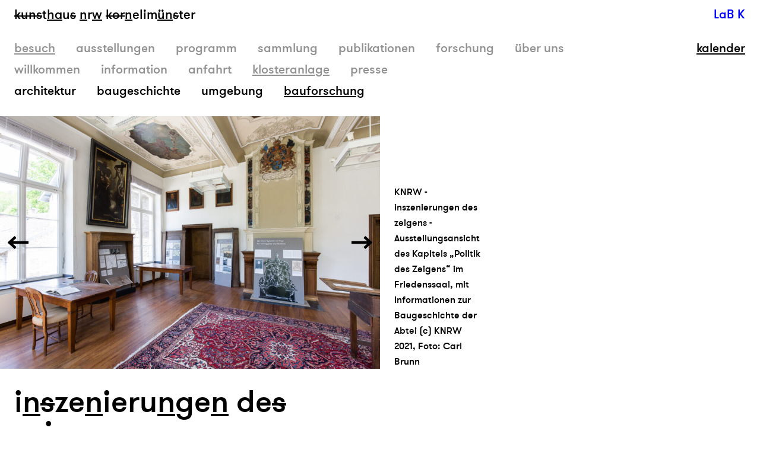

--- FILE ---
content_type: text/html; charset=UTF-8
request_url: https://www.kunsthaus.nrw/inszenierungen-des-zeigens/?parent=9266
body_size: 148121
content:
<!DOCTYPE html><!--[if IE 8 ]><html class="ie8" lang="de"><![endif]--> <!--[if IE 9 ]><html class="ie9" lang="de"><![endif]--> <!--[if gt IE 9]><!--><html lang="de"><!--<![endif]-->
    <head>
        <title>inszenierungen des zeigens | kunsthaus nrw kornelimünster</title>
        <meta name="viewport" content="width=device-width, initial-scale=1">
        <meta name="language" content="de" />
        <meta name='robots' content='index, follow, max-image-preview:large, max-snippet:-1, max-video-preview:-1' />
<link rel="alternate" hreflang="de-de" href="https://www.kunsthaus.nrw/inszenierungen-des-zeigens/" />
<link rel="alternate" hreflang="x-default" href="https://www.kunsthaus.nrw/inszenierungen-des-zeigens/" />

	<!-- This site is optimized with the Yoast SEO plugin v22.3 - https://yoast.com/wordpress/plugins/seo/ -->
	<meta name="description" content="»inszenierungen des zeigens – Zur Geschichte und Gegenwart der Klosterresidenz Kornelimünster« mit Ergebnissen der bauhistorischen Forschung des Lehrstuhls für Architekturgeschichte der RWTH-Aachen | Laufzeit: 03.06.2020 – 12.09.2021" />
	<link rel="canonical" href="https://www.kunsthaus.nrw/inszenierungen-des-zeigens/" />
	<meta property="og:locale" content="de_DE" />
	<meta property="og:type" content="article" />
	<meta property="og:title" content="inszenierungen des zeigens | kunsthaus nrw kornelimünster" />
	<meta property="og:description" content="»inszenierungen des zeigens – Zur Geschichte und Gegenwart der Klosterresidenz Kornelimünster« mit Ergebnissen der bauhistorischen Forschung des Lehrstuhls für Architekturgeschichte der RWTH-Aachen | Laufzeit: 03.06.2020 – 12.09.2021" />
	<meta property="og:url" content="https://www.kunsthaus.nrw/inszenierungen-des-zeigens/" />
	<meta property="og:site_name" content="Kunsthaus NRW Kornelimünster" />
	<meta property="article:modified_time" content="2021-06-29T16:09:30+00:00" />
	<meta property="og:image" content="https://www.kunsthaus.nrw/wp-content/uploads/2021/06/Modell_Kaisersaal01-e1623069295166.jpg" />
	<meta property="og:image:width" content="3024" />
	<meta property="og:image:height" content="4032" />
	<meta property="og:image:type" content="image/jpeg" />
	<meta name="twitter:card" content="summary_large_image" />
	<script type="application/ld+json" class="yoast-schema-graph">{"@context":"https://schema.org","@graph":[{"@type":"WebPage","@id":"https://www.kunsthaus.nrw/inszenierungen-des-zeigens/","url":"https://www.kunsthaus.nrw/inszenierungen-des-zeigens/","name":"inszenierungen des zeigens | kunsthaus nrw kornelimünster","isPartOf":{"@id":"https://www.kunsthaus.nrw/#website"},"primaryImageOfPage":{"@id":"https://www.kunsthaus.nrw/inszenierungen-des-zeigens/#primaryimage"},"image":{"@id":"https://www.kunsthaus.nrw/inszenierungen-des-zeigens/#primaryimage"},"thumbnailUrl":"https://www.kunsthaus.nrw/wp-content/uploads/2021/06/Modell_Kaisersaal01-e1623069295166.jpg","datePublished":"2021-06-07T12:39:45+00:00","dateModified":"2021-06-29T16:09:30+00:00","description":"»inszenierungen des zeigens – Zur Geschichte und Gegenwart der Klosterresidenz Kornelimünster« mit Ergebnissen der bauhistorischen Forschung des Lehrstuhls für Architekturgeschichte der RWTH-Aachen | Laufzeit: 03.06.2020 – 12.09.2021","breadcrumb":{"@id":"https://www.kunsthaus.nrw/inszenierungen-des-zeigens/#breadcrumb"},"inLanguage":"de","potentialAction":[{"@type":"ReadAction","target":["https://www.kunsthaus.nrw/inszenierungen-des-zeigens/"]}]},{"@type":"ImageObject","inLanguage":"de","@id":"https://www.kunsthaus.nrw/inszenierungen-des-zeigens/#primaryimage","url":"https://www.kunsthaus.nrw/wp-content/uploads/2021/06/Modell_Kaisersaal01-e1623069295166.jpg","contentUrl":"https://www.kunsthaus.nrw/wp-content/uploads/2021/06/Modell_Kaisersaal01-e1623069295166.jpg","width":3024,"height":4032,"caption":"KNRW - inszenierungen des zeigens - Modell des Kaisersaals durch Studierende des Lehrstuhls für Architekturgeschichte der RWTH-Aachen"},{"@type":"BreadcrumbList","@id":"https://www.kunsthaus.nrw/inszenierungen-des-zeigens/#breadcrumb","itemListElement":[{"@type":"ListItem","position":1,"name":"Startseite","item":"https://www.kunsthaus.nrw/"},{"@type":"ListItem","position":2,"name":"inszenierungen des zeigens"}]},{"@type":"WebSite","@id":"https://www.kunsthaus.nrw/#website","url":"https://www.kunsthaus.nrw/","name":"Kunsthaus NRW Kornelimünster","description":"Das Kunsthaus NRW in der alten Abtei Kornelimünster zeigt Kunst von 1910 bis heute.","potentialAction":[{"@type":"SearchAction","target":{"@type":"EntryPoint","urlTemplate":"https://www.kunsthaus.nrw/?s={search_term_string}"},"query-input":"required name=search_term_string"}],"inLanguage":"de"}]}</script>
	<!-- / Yoast SEO plugin. -->


		<!-- This site uses the Google Analytics by MonsterInsights plugin v9.11.1 - Using Analytics tracking - https://www.monsterinsights.com/ -->
							<script src="//www.googletagmanager.com/gtag/js?id=G-JRJE92HR5H"  data-cfasync="false" data-wpfc-render="false" type="text/javascript" async></script>
			<script data-cfasync="false" data-wpfc-render="false" type="text/javascript">
				var mi_version = '9.11.1';
				var mi_track_user = true;
				var mi_no_track_reason = '';
								var MonsterInsightsDefaultLocations = {"page_location":"https:\/\/www.kunsthaus.nrw\/inszenierungen-des-zeigens\/?parent=9266"};
								if ( typeof MonsterInsightsPrivacyGuardFilter === 'function' ) {
					var MonsterInsightsLocations = (typeof MonsterInsightsExcludeQuery === 'object') ? MonsterInsightsPrivacyGuardFilter( MonsterInsightsExcludeQuery ) : MonsterInsightsPrivacyGuardFilter( MonsterInsightsDefaultLocations );
				} else {
					var MonsterInsightsLocations = (typeof MonsterInsightsExcludeQuery === 'object') ? MonsterInsightsExcludeQuery : MonsterInsightsDefaultLocations;
				}

								var disableStrs = [
										'ga-disable-G-JRJE92HR5H',
									];

				/* Function to detect opted out users */
				function __gtagTrackerIsOptedOut() {
					for (var index = 0; index < disableStrs.length; index++) {
						if (document.cookie.indexOf(disableStrs[index] + '=true') > -1) {
							return true;
						}
					}

					return false;
				}

				/* Disable tracking if the opt-out cookie exists. */
				if (__gtagTrackerIsOptedOut()) {
					for (var index = 0; index < disableStrs.length; index++) {
						window[disableStrs[index]] = true;
					}
				}

				/* Opt-out function */
				function __gtagTrackerOptout() {
					for (var index = 0; index < disableStrs.length; index++) {
						document.cookie = disableStrs[index] + '=true; expires=Thu, 31 Dec 2099 23:59:59 UTC; path=/';
						window[disableStrs[index]] = true;
					}
				}

				if ('undefined' === typeof gaOptout) {
					function gaOptout() {
						__gtagTrackerOptout();
					}
				}
								window.dataLayer = window.dataLayer || [];

				window.MonsterInsightsDualTracker = {
					helpers: {},
					trackers: {},
				};
				if (mi_track_user) {
					function __gtagDataLayer() {
						dataLayer.push(arguments);
					}

					function __gtagTracker(type, name, parameters) {
						if (!parameters) {
							parameters = {};
						}

						if (parameters.send_to) {
							__gtagDataLayer.apply(null, arguments);
							return;
						}

						if (type === 'event') {
														parameters.send_to = monsterinsights_frontend.v4_id;
							var hookName = name;
							if (typeof parameters['event_category'] !== 'undefined') {
								hookName = parameters['event_category'] + ':' + name;
							}

							if (typeof MonsterInsightsDualTracker.trackers[hookName] !== 'undefined') {
								MonsterInsightsDualTracker.trackers[hookName](parameters);
							} else {
								__gtagDataLayer('event', name, parameters);
							}
							
						} else {
							__gtagDataLayer.apply(null, arguments);
						}
					}

					__gtagTracker('js', new Date());
					__gtagTracker('set', {
						'developer_id.dZGIzZG': true,
											});
					if ( MonsterInsightsLocations.page_location ) {
						__gtagTracker('set', MonsterInsightsLocations);
					}
										__gtagTracker('config', 'G-JRJE92HR5H', {"forceSSL":"true","link_attribution":"true"} );
										window.gtag = __gtagTracker;										(function () {
						/* https://developers.google.com/analytics/devguides/collection/analyticsjs/ */
						/* ga and __gaTracker compatibility shim. */
						var noopfn = function () {
							return null;
						};
						var newtracker = function () {
							return new Tracker();
						};
						var Tracker = function () {
							return null;
						};
						var p = Tracker.prototype;
						p.get = noopfn;
						p.set = noopfn;
						p.send = function () {
							var args = Array.prototype.slice.call(arguments);
							args.unshift('send');
							__gaTracker.apply(null, args);
						};
						var __gaTracker = function () {
							var len = arguments.length;
							if (len === 0) {
								return;
							}
							var f = arguments[len - 1];
							if (typeof f !== 'object' || f === null || typeof f.hitCallback !== 'function') {
								if ('send' === arguments[0]) {
									var hitConverted, hitObject = false, action;
									if ('event' === arguments[1]) {
										if ('undefined' !== typeof arguments[3]) {
											hitObject = {
												'eventAction': arguments[3],
												'eventCategory': arguments[2],
												'eventLabel': arguments[4],
												'value': arguments[5] ? arguments[5] : 1,
											}
										}
									}
									if ('pageview' === arguments[1]) {
										if ('undefined' !== typeof arguments[2]) {
											hitObject = {
												'eventAction': 'page_view',
												'page_path': arguments[2],
											}
										}
									}
									if (typeof arguments[2] === 'object') {
										hitObject = arguments[2];
									}
									if (typeof arguments[5] === 'object') {
										Object.assign(hitObject, arguments[5]);
									}
									if ('undefined' !== typeof arguments[1].hitType) {
										hitObject = arguments[1];
										if ('pageview' === hitObject.hitType) {
											hitObject.eventAction = 'page_view';
										}
									}
									if (hitObject) {
										action = 'timing' === arguments[1].hitType ? 'timing_complete' : hitObject.eventAction;
										hitConverted = mapArgs(hitObject);
										__gtagTracker('event', action, hitConverted);
									}
								}
								return;
							}

							function mapArgs(args) {
								var arg, hit = {};
								var gaMap = {
									'eventCategory': 'event_category',
									'eventAction': 'event_action',
									'eventLabel': 'event_label',
									'eventValue': 'event_value',
									'nonInteraction': 'non_interaction',
									'timingCategory': 'event_category',
									'timingVar': 'name',
									'timingValue': 'value',
									'timingLabel': 'event_label',
									'page': 'page_path',
									'location': 'page_location',
									'title': 'page_title',
									'referrer' : 'page_referrer',
								};
								for (arg in args) {
																		if (!(!args.hasOwnProperty(arg) || !gaMap.hasOwnProperty(arg))) {
										hit[gaMap[arg]] = args[arg];
									} else {
										hit[arg] = args[arg];
									}
								}
								return hit;
							}

							try {
								f.hitCallback();
							} catch (ex) {
							}
						};
						__gaTracker.create = newtracker;
						__gaTracker.getByName = newtracker;
						__gaTracker.getAll = function () {
							return [];
						};
						__gaTracker.remove = noopfn;
						__gaTracker.loaded = true;
						window['__gaTracker'] = __gaTracker;
					})();
									} else {
										console.log("");
					(function () {
						function __gtagTracker() {
							return null;
						}

						window['__gtagTracker'] = __gtagTracker;
						window['gtag'] = __gtagTracker;
					})();
									}
			</script>
							<!-- / Google Analytics by MonsterInsights -->
		<script type="text/javascript">
/* <![CDATA[ */
window._wpemojiSettings = {"baseUrl":"https:\/\/s.w.org\/images\/core\/emoji\/14.0.0\/72x72\/","ext":".png","svgUrl":"https:\/\/s.w.org\/images\/core\/emoji\/14.0.0\/svg\/","svgExt":".svg","source":{"concatemoji":"https:\/\/www.kunsthaus.nrw\/wp-includes\/js\/wp-emoji-release.min.js?ver=6.4.7"}};
/*! This file is auto-generated */
!function(i,n){var o,s,e;function c(e){try{var t={supportTests:e,timestamp:(new Date).valueOf()};sessionStorage.setItem(o,JSON.stringify(t))}catch(e){}}function p(e,t,n){e.clearRect(0,0,e.canvas.width,e.canvas.height),e.fillText(t,0,0);var t=new Uint32Array(e.getImageData(0,0,e.canvas.width,e.canvas.height).data),r=(e.clearRect(0,0,e.canvas.width,e.canvas.height),e.fillText(n,0,0),new Uint32Array(e.getImageData(0,0,e.canvas.width,e.canvas.height).data));return t.every(function(e,t){return e===r[t]})}function u(e,t,n){switch(t){case"flag":return n(e,"\ud83c\udff3\ufe0f\u200d\u26a7\ufe0f","\ud83c\udff3\ufe0f\u200b\u26a7\ufe0f")?!1:!n(e,"\ud83c\uddfa\ud83c\uddf3","\ud83c\uddfa\u200b\ud83c\uddf3")&&!n(e,"\ud83c\udff4\udb40\udc67\udb40\udc62\udb40\udc65\udb40\udc6e\udb40\udc67\udb40\udc7f","\ud83c\udff4\u200b\udb40\udc67\u200b\udb40\udc62\u200b\udb40\udc65\u200b\udb40\udc6e\u200b\udb40\udc67\u200b\udb40\udc7f");case"emoji":return!n(e,"\ud83e\udef1\ud83c\udffb\u200d\ud83e\udef2\ud83c\udfff","\ud83e\udef1\ud83c\udffb\u200b\ud83e\udef2\ud83c\udfff")}return!1}function f(e,t,n){var r="undefined"!=typeof WorkerGlobalScope&&self instanceof WorkerGlobalScope?new OffscreenCanvas(300,150):i.createElement("canvas"),a=r.getContext("2d",{willReadFrequently:!0}),o=(a.textBaseline="top",a.font="600 32px Arial",{});return e.forEach(function(e){o[e]=t(a,e,n)}),o}function t(e){var t=i.createElement("script");t.src=e,t.defer=!0,i.head.appendChild(t)}"undefined"!=typeof Promise&&(o="wpEmojiSettingsSupports",s=["flag","emoji"],n.supports={everything:!0,everythingExceptFlag:!0},e=new Promise(function(e){i.addEventListener("DOMContentLoaded",e,{once:!0})}),new Promise(function(t){var n=function(){try{var e=JSON.parse(sessionStorage.getItem(o));if("object"==typeof e&&"number"==typeof e.timestamp&&(new Date).valueOf()<e.timestamp+604800&&"object"==typeof e.supportTests)return e.supportTests}catch(e){}return null}();if(!n){if("undefined"!=typeof Worker&&"undefined"!=typeof OffscreenCanvas&&"undefined"!=typeof URL&&URL.createObjectURL&&"undefined"!=typeof Blob)try{var e="postMessage("+f.toString()+"("+[JSON.stringify(s),u.toString(),p.toString()].join(",")+"));",r=new Blob([e],{type:"text/javascript"}),a=new Worker(URL.createObjectURL(r),{name:"wpTestEmojiSupports"});return void(a.onmessage=function(e){c(n=e.data),a.terminate(),t(n)})}catch(e){}c(n=f(s,u,p))}t(n)}).then(function(e){for(var t in e)n.supports[t]=e[t],n.supports.everything=n.supports.everything&&n.supports[t],"flag"!==t&&(n.supports.everythingExceptFlag=n.supports.everythingExceptFlag&&n.supports[t]);n.supports.everythingExceptFlag=n.supports.everythingExceptFlag&&!n.supports.flag,n.DOMReady=!1,n.readyCallback=function(){n.DOMReady=!0}}).then(function(){return e}).then(function(){var e;n.supports.everything||(n.readyCallback(),(e=n.source||{}).concatemoji?t(e.concatemoji):e.wpemoji&&e.twemoji&&(t(e.twemoji),t(e.wpemoji)))}))}((window,document),window._wpemojiSettings);
/* ]]> */
</script>
<link rel='stylesheet' id='n2go-styles-css' href='https://www.kunsthaus.nrw/wp-content/plugins/newsletter2go/widget/styles.css?ver=6.4.7' type='text/css' media='all' />
<style id='wp-emoji-styles-inline-css' type='text/css'>

	img.wp-smiley, img.emoji {
		display: inline !important;
		border: none !important;
		box-shadow: none !important;
		height: 1em !important;
		width: 1em !important;
		margin: 0 0.07em !important;
		vertical-align: -0.1em !important;
		background: none !important;
		padding: 0 !important;
	}
</style>
<link rel='stylesheet' id='wp-block-library-css' href='https://www.kunsthaus.nrw/wp-includes/css/dist/block-library/style.min.css?ver=6.4.7' type='text/css' media='all' />
<style id='safe-svg-svg-icon-style-inline-css' type='text/css'>
.safe-svg-cover{text-align:center}.safe-svg-cover .safe-svg-inside{display:inline-block;max-width:100%}.safe-svg-cover svg{height:100%;max-height:100%;max-width:100%;width:100%}

</style>
<style id='classic-theme-styles-inline-css' type='text/css'>
/*! This file is auto-generated */
.wp-block-button__link{color:#fff;background-color:#32373c;border-radius:9999px;box-shadow:none;text-decoration:none;padding:calc(.667em + 2px) calc(1.333em + 2px);font-size:1.125em}.wp-block-file__button{background:#32373c;color:#fff;text-decoration:none}
</style>
<style id='global-styles-inline-css' type='text/css'>
body{--wp--preset--color--black: #000000;--wp--preset--color--cyan-bluish-gray: #abb8c3;--wp--preset--color--white: #ffffff;--wp--preset--color--pale-pink: #f78da7;--wp--preset--color--vivid-red: #cf2e2e;--wp--preset--color--luminous-vivid-orange: #ff6900;--wp--preset--color--luminous-vivid-amber: #fcb900;--wp--preset--color--light-green-cyan: #7bdcb5;--wp--preset--color--vivid-green-cyan: #00d084;--wp--preset--color--pale-cyan-blue: #8ed1fc;--wp--preset--color--vivid-cyan-blue: #0693e3;--wp--preset--color--vivid-purple: #9b51e0;--wp--preset--gradient--vivid-cyan-blue-to-vivid-purple: linear-gradient(135deg,rgba(6,147,227,1) 0%,rgb(155,81,224) 100%);--wp--preset--gradient--light-green-cyan-to-vivid-green-cyan: linear-gradient(135deg,rgb(122,220,180) 0%,rgb(0,208,130) 100%);--wp--preset--gradient--luminous-vivid-amber-to-luminous-vivid-orange: linear-gradient(135deg,rgba(252,185,0,1) 0%,rgba(255,105,0,1) 100%);--wp--preset--gradient--luminous-vivid-orange-to-vivid-red: linear-gradient(135deg,rgba(255,105,0,1) 0%,rgb(207,46,46) 100%);--wp--preset--gradient--very-light-gray-to-cyan-bluish-gray: linear-gradient(135deg,rgb(238,238,238) 0%,rgb(169,184,195) 100%);--wp--preset--gradient--cool-to-warm-spectrum: linear-gradient(135deg,rgb(74,234,220) 0%,rgb(151,120,209) 20%,rgb(207,42,186) 40%,rgb(238,44,130) 60%,rgb(251,105,98) 80%,rgb(254,248,76) 100%);--wp--preset--gradient--blush-light-purple: linear-gradient(135deg,rgb(255,206,236) 0%,rgb(152,150,240) 100%);--wp--preset--gradient--blush-bordeaux: linear-gradient(135deg,rgb(254,205,165) 0%,rgb(254,45,45) 50%,rgb(107,0,62) 100%);--wp--preset--gradient--luminous-dusk: linear-gradient(135deg,rgb(255,203,112) 0%,rgb(199,81,192) 50%,rgb(65,88,208) 100%);--wp--preset--gradient--pale-ocean: linear-gradient(135deg,rgb(255,245,203) 0%,rgb(182,227,212) 50%,rgb(51,167,181) 100%);--wp--preset--gradient--electric-grass: linear-gradient(135deg,rgb(202,248,128) 0%,rgb(113,206,126) 100%);--wp--preset--gradient--midnight: linear-gradient(135deg,rgb(2,3,129) 0%,rgb(40,116,252) 100%);--wp--preset--font-size--small: 13px;--wp--preset--font-size--medium: 20px;--wp--preset--font-size--large: 36px;--wp--preset--font-size--x-large: 42px;--wp--preset--spacing--20: 0.44rem;--wp--preset--spacing--30: 0.67rem;--wp--preset--spacing--40: 1rem;--wp--preset--spacing--50: 1.5rem;--wp--preset--spacing--60: 2.25rem;--wp--preset--spacing--70: 3.38rem;--wp--preset--spacing--80: 5.06rem;--wp--preset--shadow--natural: 6px 6px 9px rgba(0, 0, 0, 0.2);--wp--preset--shadow--deep: 12px 12px 50px rgba(0, 0, 0, 0.4);--wp--preset--shadow--sharp: 6px 6px 0px rgba(0, 0, 0, 0.2);--wp--preset--shadow--outlined: 6px 6px 0px -3px rgba(255, 255, 255, 1), 6px 6px rgba(0, 0, 0, 1);--wp--preset--shadow--crisp: 6px 6px 0px rgba(0, 0, 0, 1);}:where(.is-layout-flex){gap: 0.5em;}:where(.is-layout-grid){gap: 0.5em;}body .is-layout-flow > .alignleft{float: left;margin-inline-start: 0;margin-inline-end: 2em;}body .is-layout-flow > .alignright{float: right;margin-inline-start: 2em;margin-inline-end: 0;}body .is-layout-flow > .aligncenter{margin-left: auto !important;margin-right: auto !important;}body .is-layout-constrained > .alignleft{float: left;margin-inline-start: 0;margin-inline-end: 2em;}body .is-layout-constrained > .alignright{float: right;margin-inline-start: 2em;margin-inline-end: 0;}body .is-layout-constrained > .aligncenter{margin-left: auto !important;margin-right: auto !important;}body .is-layout-constrained > :where(:not(.alignleft):not(.alignright):not(.alignfull)){max-width: var(--wp--style--global--content-size);margin-left: auto !important;margin-right: auto !important;}body .is-layout-constrained > .alignwide{max-width: var(--wp--style--global--wide-size);}body .is-layout-flex{display: flex;}body .is-layout-flex{flex-wrap: wrap;align-items: center;}body .is-layout-flex > *{margin: 0;}body .is-layout-grid{display: grid;}body .is-layout-grid > *{margin: 0;}:where(.wp-block-columns.is-layout-flex){gap: 2em;}:where(.wp-block-columns.is-layout-grid){gap: 2em;}:where(.wp-block-post-template.is-layout-flex){gap: 1.25em;}:where(.wp-block-post-template.is-layout-grid){gap: 1.25em;}.has-black-color{color: var(--wp--preset--color--black) !important;}.has-cyan-bluish-gray-color{color: var(--wp--preset--color--cyan-bluish-gray) !important;}.has-white-color{color: var(--wp--preset--color--white) !important;}.has-pale-pink-color{color: var(--wp--preset--color--pale-pink) !important;}.has-vivid-red-color{color: var(--wp--preset--color--vivid-red) !important;}.has-luminous-vivid-orange-color{color: var(--wp--preset--color--luminous-vivid-orange) !important;}.has-luminous-vivid-amber-color{color: var(--wp--preset--color--luminous-vivid-amber) !important;}.has-light-green-cyan-color{color: var(--wp--preset--color--light-green-cyan) !important;}.has-vivid-green-cyan-color{color: var(--wp--preset--color--vivid-green-cyan) !important;}.has-pale-cyan-blue-color{color: var(--wp--preset--color--pale-cyan-blue) !important;}.has-vivid-cyan-blue-color{color: var(--wp--preset--color--vivid-cyan-blue) !important;}.has-vivid-purple-color{color: var(--wp--preset--color--vivid-purple) !important;}.has-black-background-color{background-color: var(--wp--preset--color--black) !important;}.has-cyan-bluish-gray-background-color{background-color: var(--wp--preset--color--cyan-bluish-gray) !important;}.has-white-background-color{background-color: var(--wp--preset--color--white) !important;}.has-pale-pink-background-color{background-color: var(--wp--preset--color--pale-pink) !important;}.has-vivid-red-background-color{background-color: var(--wp--preset--color--vivid-red) !important;}.has-luminous-vivid-orange-background-color{background-color: var(--wp--preset--color--luminous-vivid-orange) !important;}.has-luminous-vivid-amber-background-color{background-color: var(--wp--preset--color--luminous-vivid-amber) !important;}.has-light-green-cyan-background-color{background-color: var(--wp--preset--color--light-green-cyan) !important;}.has-vivid-green-cyan-background-color{background-color: var(--wp--preset--color--vivid-green-cyan) !important;}.has-pale-cyan-blue-background-color{background-color: var(--wp--preset--color--pale-cyan-blue) !important;}.has-vivid-cyan-blue-background-color{background-color: var(--wp--preset--color--vivid-cyan-blue) !important;}.has-vivid-purple-background-color{background-color: var(--wp--preset--color--vivid-purple) !important;}.has-black-border-color{border-color: var(--wp--preset--color--black) !important;}.has-cyan-bluish-gray-border-color{border-color: var(--wp--preset--color--cyan-bluish-gray) !important;}.has-white-border-color{border-color: var(--wp--preset--color--white) !important;}.has-pale-pink-border-color{border-color: var(--wp--preset--color--pale-pink) !important;}.has-vivid-red-border-color{border-color: var(--wp--preset--color--vivid-red) !important;}.has-luminous-vivid-orange-border-color{border-color: var(--wp--preset--color--luminous-vivid-orange) !important;}.has-luminous-vivid-amber-border-color{border-color: var(--wp--preset--color--luminous-vivid-amber) !important;}.has-light-green-cyan-border-color{border-color: var(--wp--preset--color--light-green-cyan) !important;}.has-vivid-green-cyan-border-color{border-color: var(--wp--preset--color--vivid-green-cyan) !important;}.has-pale-cyan-blue-border-color{border-color: var(--wp--preset--color--pale-cyan-blue) !important;}.has-vivid-cyan-blue-border-color{border-color: var(--wp--preset--color--vivid-cyan-blue) !important;}.has-vivid-purple-border-color{border-color: var(--wp--preset--color--vivid-purple) !important;}.has-vivid-cyan-blue-to-vivid-purple-gradient-background{background: var(--wp--preset--gradient--vivid-cyan-blue-to-vivid-purple) !important;}.has-light-green-cyan-to-vivid-green-cyan-gradient-background{background: var(--wp--preset--gradient--light-green-cyan-to-vivid-green-cyan) !important;}.has-luminous-vivid-amber-to-luminous-vivid-orange-gradient-background{background: var(--wp--preset--gradient--luminous-vivid-amber-to-luminous-vivid-orange) !important;}.has-luminous-vivid-orange-to-vivid-red-gradient-background{background: var(--wp--preset--gradient--luminous-vivid-orange-to-vivid-red) !important;}.has-very-light-gray-to-cyan-bluish-gray-gradient-background{background: var(--wp--preset--gradient--very-light-gray-to-cyan-bluish-gray) !important;}.has-cool-to-warm-spectrum-gradient-background{background: var(--wp--preset--gradient--cool-to-warm-spectrum) !important;}.has-blush-light-purple-gradient-background{background: var(--wp--preset--gradient--blush-light-purple) !important;}.has-blush-bordeaux-gradient-background{background: var(--wp--preset--gradient--blush-bordeaux) !important;}.has-luminous-dusk-gradient-background{background: var(--wp--preset--gradient--luminous-dusk) !important;}.has-pale-ocean-gradient-background{background: var(--wp--preset--gradient--pale-ocean) !important;}.has-electric-grass-gradient-background{background: var(--wp--preset--gradient--electric-grass) !important;}.has-midnight-gradient-background{background: var(--wp--preset--gradient--midnight) !important;}.has-small-font-size{font-size: var(--wp--preset--font-size--small) !important;}.has-medium-font-size{font-size: var(--wp--preset--font-size--medium) !important;}.has-large-font-size{font-size: var(--wp--preset--font-size--large) !important;}.has-x-large-font-size{font-size: var(--wp--preset--font-size--x-large) !important;}
.wp-block-navigation a:where(:not(.wp-element-button)){color: inherit;}
:where(.wp-block-post-template.is-layout-flex){gap: 1.25em;}:where(.wp-block-post-template.is-layout-grid){gap: 1.25em;}
:where(.wp-block-columns.is-layout-flex){gap: 2em;}:where(.wp-block-columns.is-layout-grid){gap: 2em;}
.wp-block-pullquote{font-size: 1.5em;line-height: 1.6;}
</style>
<link rel='stylesheet' id='wpml-blocks-css' href='https://www.kunsthaus.nrw/wp-content/plugins/sitepress-multilingual-cms/dist/css/blocks/styles.css?ver=4.6.9' type='text/css' media='all' />
<link rel='stylesheet' id='advanced-page-visit-counter-css' href='https://www.kunsthaus.nrw/wp-content/plugins/advanced-page-visit-counter-premium/public/css/advanced-page-visit-counter-public.css?ver=9.0.0' type='text/css' media='all' />
<link rel='stylesheet' id='wpml-legacy-dropdown-0-css' href='https://www.kunsthaus.nrw/wp-content/plugins/sitepress-multilingual-cms/templates/language-switchers/legacy-dropdown/style.min.css?ver=1' type='text/css' media='all' />
<style id='wpml-legacy-dropdown-0-inline-css' type='text/css'>
.wpml-ls-statics-shortcode_actions{background-color:#ffffff;}.wpml-ls-statics-shortcode_actions, .wpml-ls-statics-shortcode_actions .wpml-ls-sub-menu, .wpml-ls-statics-shortcode_actions a {border-color:#cdcdcd;}.wpml-ls-statics-shortcode_actions a, .wpml-ls-statics-shortcode_actions .wpml-ls-sub-menu a, .wpml-ls-statics-shortcode_actions .wpml-ls-sub-menu a:link, .wpml-ls-statics-shortcode_actions li:not(.wpml-ls-current-language) .wpml-ls-link, .wpml-ls-statics-shortcode_actions li:not(.wpml-ls-current-language) .wpml-ls-link:link {color:#444444;background-color:#ffffff;}.wpml-ls-statics-shortcode_actions a, .wpml-ls-statics-shortcode_actions .wpml-ls-sub-menu a:hover,.wpml-ls-statics-shortcode_actions .wpml-ls-sub-menu a:focus, .wpml-ls-statics-shortcode_actions .wpml-ls-sub-menu a:link:hover, .wpml-ls-statics-shortcode_actions .wpml-ls-sub-menu a:link:focus {color:#000000;background-color:#eeeeee;}.wpml-ls-statics-shortcode_actions .wpml-ls-current-language > a {color:#444444;background-color:#ffffff;}.wpml-ls-statics-shortcode_actions .wpml-ls-current-language:hover>a, .wpml-ls-statics-shortcode_actions .wpml-ls-current-language>a:focus {color:#000000;background-color:#eeeeee;}
</style>
<link rel='stylesheet' id='theme-styles-css' href='https://www.kunsthaus.nrw/wp-content/themes/kunsthaus-nrw/css/styles.css?ver=6.4.7' type='text/css' media='all' />
<link rel='stylesheet' id='owx-styles-css' href='https://www.kunsthaus.nrw/wp-content/themes/kunsthaus-nrw/css/owx-styles.css?ver=1.0.27' type='text/css' media='all' />
<link rel='stylesheet' id='slick-styles-css' href='https://www.kunsthaus.nrw/wp-content/themes/kunsthaus-nrw/js/slick/slick.css?ver=6.4.7' type='text/css' media='all' />
<link rel='stylesheet' id='borlabs-cookie-css' href='https://www.kunsthaus.nrw/wp-content/cache/borlabs-cookie/borlabs-cookie_1_de.css?ver=2.2.61-17' type='text/css' media='all' />
<script type="text/javascript" src="https://www.kunsthaus.nrw/wp-content/plugins/google-analytics-for-wordpress/assets/js/frontend-gtag.min.js?ver=9.11.1" id="monsterinsights-frontend-script-js" async="async" data-wp-strategy="async"></script>
<script data-cfasync="false" data-wpfc-render="false" type="text/javascript" id='monsterinsights-frontend-script-js-extra'>/* <![CDATA[ */
var monsterinsights_frontend = {"js_events_tracking":"true","download_extensions":"doc,pdf,ppt,zip,xls,docx,pptx,xlsx","inbound_paths":"[{\"path\":\"\\\/go\\\/\",\"label\":\"affiliate\"},{\"path\":\"\\\/recommend\\\/\",\"label\":\"affiliate\"}]","home_url":"https:\/\/www.kunsthaus.nrw","hash_tracking":"false","v4_id":"G-JRJE92HR5H"};/* ]]> */
</script>
<script type="text/javascript" src="https://www.kunsthaus.nrw/wp-includes/js/jquery/jquery.min.js?ver=3.7.1" id="jquery-core-js"></script>
<script type="text/javascript" src="https://www.kunsthaus.nrw/wp-includes/js/jquery/jquery-migrate.min.js?ver=3.4.1" id="jquery-migrate-js"></script>
<script type="text/javascript" src="https://www.kunsthaus.nrw/wp-content/plugins/advanced-page-visit-counter-premium/public/js/advanced-page-visit-counter-public.js?ver=9.0.0" id="advanced-page-visit-counter-js"></script>
<script type="text/javascript" src="https://www.kunsthaus.nrw/wp-content/plugins/sitepress-multilingual-cms/templates/language-switchers/legacy-dropdown/script.min.js?ver=1" id="wpml-legacy-dropdown-0-js"></script>
<link rel="https://api.w.org/" href="https://www.kunsthaus.nrw/wp-json/" /><link rel="alternate" type="application/json" href="https://www.kunsthaus.nrw/wp-json/wp/v2/pages/14814" /><link rel="EditURI" type="application/rsd+xml" title="RSD" href="https://www.kunsthaus.nrw/xmlrpc.php?rsd" />
<meta name="generator" content="WordPress 6.4.7" />
<link rel='shortlink' href='https://www.kunsthaus.nrw/?p=14814' />
<link rel="alternate" type="application/json+oembed" href="https://www.kunsthaus.nrw/wp-json/oembed/1.0/embed?url=https%3A%2F%2Fwww.kunsthaus.nrw%2Finszenierungen-des-zeigens%2F" />
<link rel="alternate" type="text/xml+oembed" href="https://www.kunsthaus.nrw/wp-json/oembed/1.0/embed?url=https%3A%2F%2Fwww.kunsthaus.nrw%2Finszenierungen-des-zeigens%2F&#038;format=xml" />
<meta name="generator" content="WPML ver:4.6.9 stt:1,3;" />
<meta name="cdp-version" content="1.5.0" /><script type="text/javascript">
	window._se_plugin_version = '8.1.9';
</script>
<link rel="icon" href="https://www.kunsthaus.nrw/wp-content/uploads/2017/07/cropped-kunsthaus-nrw-k_weiss-32x32.jpg" sizes="32x32" />
<link rel="icon" href="https://www.kunsthaus.nrw/wp-content/uploads/2017/07/cropped-kunsthaus-nrw-k_weiss-192x192.jpg" sizes="192x192" />
<link rel="apple-touch-icon" href="https://www.kunsthaus.nrw/wp-content/uploads/2017/07/cropped-kunsthaus-nrw-k_weiss-180x180.jpg" />
<meta name="msapplication-TileImage" content="https://www.kunsthaus.nrw/wp-content/uploads/2017/07/cropped-kunsthaus-nrw-k_weiss-270x270.jpg" />


        <!--[if IE 8]>
        <script src="https://www.kunsthaus.nrw/wp-content/themes/kunsthaus-nrw/assets/html5shiv.min.js" type="text/javascript"></script>
        <script src="https://www.kunsthaus.nrw/wp-content/themes/kunsthaus-nrw/assets/respond.min.js" type="text/javascript"></script>
        <![endif]-->
    </head>

    
    <body class="post-type-page ">
        <div class="main-wrapper">
    


<header>

    <button class="main-nav-button">
        Menü    </button>
            <h1 class="pull-left logo">
            <a href="https://www.kunsthaus.nrw">
                kunsthaus nrw<br/> kornelimünster
            </a>
        </h1>
        

    
</header>
<nav class="main">
	<ul>
		<li class="page_item page-item-49 page_item_has_children"><a href="https://www.kunsthaus.nrw/besuch/">besuch</a>
<ul class='children'>
	<li class="page_item page-item-105"><a href="https://www.kunsthaus.nrw/">willkommen</a></li>
	<li class="page_item page-item-123"><a href="https://www.kunsthaus.nrw/besuch/information/">information</a></li>
	<li class="page_item page-item-20174"><a href="https://www.kunsthaus.nrw/besuch/anfahrt/">anfahrt</a></li>
	<li class="page_item page-item-87 page_item_has_children"><a href="https://www.kunsthaus.nrw/besuch/klosteranlage/">klosteranlage</a>
	<ul class='children'>
		<li class="page_item page-item-119"><a href="https://www.kunsthaus.nrw/besuch/klosteranlage/architektur/">architektur</a></li>
		<li class="page_item page-item-11274"><a href="https://www.kunsthaus.nrw/besuch/klosteranlage/baugeschichte/">baugeschichte</a></li>
		<li class="page_item page-item-952"><a href="https://www.kunsthaus.nrw/besuch/klosteranlage/umgebung/">umgebung</a></li>
		<li class="page_item page-item-9266 current_page_item"><a href="https://www.kunsthaus.nrw/besuch/klosteranlage/bauforschung/">bauforschung</a></li>
	</ul>
</li>
	<li class="page_item page-item-975"><a href="https://www.kunsthaus.nrw/besuch/presse/">presse</a></li>
</ul>
</li>
<li class="page_item page-item-45 page_item_has_children"><a href="https://www.kunsthaus.nrw/ausstellungen/">ausstellungen</a>
<ul class='children'>
	<li class="page_item page-item-24169"><a href="https://www.kunsthaus.nrw/ausstellungen/vorschau-ausstellungen/">aktuell   /   vorschau</a></li>
	<li class="page_item page-item-103"><a href="https://www.kunsthaus.nrw/ausstellungen/archiv/">archiv</a></li>
	<li class="page_item page-item-1847"><a href="https://www.kunsthaus.nrw/ausstellungen/kuenstler/">künstler:innen</a></li>
</ul>
</li>
<li class="page_item page-item-22813 page_item_has_children"><a href="https://www.kunsthaus.nrw/programm/">programm</a>
<ul class='children'>
	<li class="page_item page-item-5048"><a href="https://www.kunsthaus.nrw/programm/veranstaltungen/">veranstaltungen</a></li>
	<li class="page_item page-item-948"><a href="https://www.kunsthaus.nrw/programm/vermittlung/">vermittlung</a></li>
</ul>
</li>
<li class="page_item page-item-47 page_item_has_children"><a href="https://www.kunsthaus.nrw/sammlung/">sammlung</a>
<ul class='children'>
	<li class="page_item page-item-113"><a href="https://www.kunsthaus.nrw/sammlung/uebersicht/">übersicht</a></li>
	<li class="page_item page-item-109"><a href="https://www.kunsthaus.nrw/sammlung/sammlung_geschichte/">geschichte</a></li>
	<li class="page_item page-item-24147"><a href="https://www.kunsthaus.nrw/sammlung/foerderankaeufe-22-23/">förderankäufe</a></li>
	<li class="page_item page-item-3428"><a href="https://www.kunsthaus.nrw/sammlung/artothek/">artothek</a></li>
</ul>
</li>
<li class="page_item page-item-6423"><a href="https://www.kunsthaus.nrw/publikationen/">publikationen</a></li>
<li class="page_item page-item-24891"><a href="https://www.kunsthaus.nrw/forschung/">forschung</a></li>
<li class="page_item page-item-3479 page_item_has_children"><a href="https://www.kunsthaus.nrw/ueber-uns/">über uns</a>
<ul class='children'>
	<li class="page_item page-item-3513 page_item_has_children"><a href="https://www.kunsthaus.nrw/ueber-uns/institution/">institution</a>
	<ul class='children'>
		<li class="page_item page-item-10178"><a href="https://www.kunsthaus.nrw/ueber-uns/institution/aachener-modell/">aachener modell</a></li>
		<li class="page_item page-item-3531"><a href="https://www.kunsthaus.nrw/ueber-uns/institution/auf-ins-museum/">auf ins museum</a></li>
		<li class="page_item page-item-3609"><a href="https://www.kunsthaus.nrw/ueber-uns/institution/labk/">lab k</a></li>
		<li class="page_item page-item-3522"><a href="https://www.kunsthaus.nrw/ueber-uns/institution/kulturinitiative-kornelimuenster/">kulturinitiative kornelimünster</a></li>
		<li class="page_item page-item-3515"><a href="https://www.kunsthaus.nrw/ueber-uns/institution/very-contemporary/">very contemporary</a></li>
	</ul>
</li>
	<li class="page_item page-item-131"><a href="https://www.kunsthaus.nrw/ueber-uns/team/">team</a></li>
	<li class="page_item page-item-26672"><a href="https://www.kunsthaus.nrw/ueber-uns/nachhaltigkeit/">nachhaltigkeit</a></li>
	<li class="page_item page-item-27639"><a href="https://www.kunsthaus.nrw/ueber-uns/jobs-kunsthaus-nrw-kornelimuenster/">jobs</a></li>
</ul>
</li>
			<li class="cal-trigger-wrapper">
				<a href="#" class="cal-trigger">
					kalender				</a>
			</li>
			

								<li class="topright-trigger-wrapper">
				<a href="https://www.labk.nrw/" target="_blank">LaB K</a>
			</li>
		
		



		        <li class="language-switch-wrapper">
	                
	                            <a href="https://www.kunsthaus.nrw/en/">
	                                en	                            </a>

	                        	        </li>
	        

	</ul>

    	</nav>
    <a href="#" class="cal-trigger  js-nav-calendar">
        kalender    </a>

    <div class="cal-wrapper ">
        <div class="cal">
            <div class="inner">
                <div class="cal-header">
                    <h4>
                        kalender                    </h4>
                    <a href="#" class="close">
                        schließen                    </a>
                </div>
                <div class="cal-body">
                    <ul>

                                                                    <li>

                        <h5>
                            Februar                        </h5>
                        <ul>
                                                        <li>
                                <small>
                                    08.02.2026                                                                            15:00                                                                        </small>
                                <h6>
                                    <a                                        href="https://www.kunsthaus.nrw/veranstaltung/kuratorinnen-fuehrung-trans-europa-express-no-border-nrw-belgien/">
                                        kuratorinnenführung &#038; Finissage – Trans Europa Express &#038; NO BORDER: NRW &#8211; BELGIEN                                    </a>
                                </h6>
                            </li>
                                                                                <li>
                                <small>
                                    22.02.2026                                                                            15:00                                                                        </small>
                                <h6>
                                    <a                                        href="https://www.kunsthaus.nrw/sonntagsfuehrung/">
                                        sonntagsführung – Jeden letzten Sonntag im Monat                                    </a>
                                </h6>
                            </li>
                                                                        </ul>


                    </li>
                                        <li>

                        <h5>
                            März                        </h5>
                        <ul>
                                                        <li>
                                <small>
                                    07.03.2026                                                                    </small>
                                <h6>
                                    <a                                        href="https://www.kunsthaus.nrw/ausstellung/crossfade/">
                                        eröffnung: crossfade – enya burger &#038; fabian friese                                    </a>
                                </h6>
                            </li>
                                                                                <li>
                                <small>
                                    29.03.2026                                                                    </small>
                                <h6>
                                    <a                                        href="https://www.kunsthaus.nrw/sonntagsfuehrung/">
                                        sonntagsführung – Jeden letzten Sonntag im Monat                                    </a>
                                </h6>
                            </li>
                                                                        </ul>


                    </li>
                                        <li>

                        <h5>
                            April                        </h5>
                        <ul>
                                                        <li>
                                <small>
                                    26.04.2026                                                                    </small>
                                <h6>
                                    <a                                        href="https://www.kunsthaus.nrw/sonntagsfuehrung/">
                                        sonntagsführung – Jeden letzten Sonntag im Monat                                    </a>
                                </h6>
                            </li>
                                                                        </ul>


                    </li>
                                        <li>

                        <h5>
                            Mai                        </h5>
                        <ul>
                                                        <li>
                                <small>
                                    09.05.2026                                                                    </small>
                                <h6>
                                    <a                                        href="https://www.kunsthaus.nrw/ausstellung/ausstellungsvorschau-2026/">
                                        eröffnung: klassenverhältnisse – die zweite Staffel                                    </a>
                                </h6>
                            </li>
                                                                                <li>
                                <small>
                                    17.05.2026                                                                            -
                                                                                                                </small>
                                <h6>
                                    <a                                        href="https://www.kunsthaus.nrw/familientage-im-museum/">
                                        frühling im museum – internationaler museumstag 2026                                    </a>
                                </h6>
                            </li>
                                                                                <li>
                                <small>
                                    31.05.2026                                                                    </small>
                                <h6>
                                    <a                                        href="https://www.kunsthaus.nrw/sonntagsfuehrung/">
                                        sonntagsführung – Jeden letzten Sonntag im Monat                                    </a>
                                </h6>
                            </li>
                                                    </ul>


                    </li>

                    </ul>
                </div>
            </div>
        </div>
    </div>

    		<div class="topright-wrapper">
		<a href="https://www.labk.nrw/" target="_blank">LaB K</a>
	</div>
        <nav class="language-switch">
            <ul>
                                        <li>
                            <a href="https://www.kunsthaus.nrw/en/">
                                en                            </a>
                        </li>
                                    </ul>
        </nav>
        




	<div class="featured-image">
		<figure>
			<div class="owx-gallery">

													<div class="owx-gallery-item">
				        
				        					        	<div class="owx-gallery-item-image">
								<img src="https://www.kunsthaus.nrw/wp-content/uploads/2021/06/KNRW-inszenierungen-des-zeigens-Ausstellungsansicht-2021-c-The-artist-Foto-Carl-Brunn-22-1024x683.jpg" />
							</div>
							<div class="owx-gallery-item-caption">
								<p>KNRW - inszenierungen des zeigens - Ausstellungsansicht des Kapitels „Politik des Zeigens“ im Friedenssaal, mit Informationen zur Baugeschichte der Abtei (c) KNRW 2021, Foto: Carl Brunn</p>
							</div>

				        			        </div>
			        			    					<div class="owx-gallery-item">
				        
				        					        	<div class="owx-gallery-item-image">
								<img src="https://www.kunsthaus.nrw/wp-content/uploads/2021/06/KNRW-inszenierungen-des-zeigens-Ausstellungsansicht-2021-c-The-artist-Foto-Carl-Brunn-23-1024x683.jpg" />
							</div>
							<div class="owx-gallery-item-caption">
								<p>KNRW - inszenierungen des zeigens - Ausstellungsansicht des Kapitels „Politik des Zeigens“ mit einer künstlerischen Intervention von Volker Hermes (c) KNRW 2021,  Volker Hermes, Foto: Carl Brunn</p>
							</div>

				        			        </div>
			        			    					<div class="owx-gallery-item">
				        
				        					        	<div class="owx-gallery-item-image">
								<img src="https://www.kunsthaus.nrw/wp-content/uploads/2021/06/KNRW-inszenierungen-des-zeigens-Ausstellungsansicht-2021-c-The-artists-Foto-Carl-Brunn-2-1024x684.jpg" />
							</div>
							<div class="owx-gallery-item-caption">
								<p>KNRW - inszenierungen des zeigens - Ausstellungsansicht des Jagdzimmers, mit Informationen zur Baugeschichte der Abtei (c) KNRW 2021, Foto: Carl Brunn</p>
							</div>

				        			        </div>
			        			    					<div class="owx-gallery-item">
				        
				        					        	<div class="owx-gallery-item-image">
								<img src="https://www.kunsthaus.nrw/wp-content/uploads/2021/06/KNRW-inszenierungen-des-zeigens-Ausstellungsansicht-2021-c-The-artists-Foto-Carl-Brunn-1024x669.jpg" />
							</div>
							<div class="owx-gallery-item-caption">
								<p>KNRW - inszenierungen des zeigens - Ausstellungsansicht mit Informationen zur Baugeschichte der Abtei (c) KNRW 2021, Foto: Carl Brunn</p>
							</div>

				        			        </div>
			        			    
		    </div>

		    <figcaption>
	            <p>KNRW - inszenierungen des zeigens - Ausstellungsansicht des Kapitels „Politik des Zeigens“ im Friedenssaal, mit Informationen zur Baugeschichte der Abtei (c) KNRW 2021, Foto: Carl Brunn</p>
	        </figcaption>
        </figure>

	    <h2>inszenierungen des zeigens</h2>
	        </div>




<div class="textblock  js-textblock-sidebar-image ">
            <figure class="image-outer lightbox-trigger portrait">
            <img src="https://www.kunsthaus.nrw/wp-content/uploads/2021/06/Modell_Kaisersaal01-e1623069295166-768x1024.jpg"
                 data-full-image="https://www.kunsthaus.nrw/wp-content/uploads/2021/06/Modell_Kaisersaal01-e1623069295166-768x1024.jpg" alt="" >
                            <figcaption>
                    <p>KNRW - inszenierungen des zeigens - Modell des Kaisersaals durch Studierende des Lehrstuhls für Architekturgeschichte der RWTH-Aachen</p>
                </figcaption>
                        </figure>
        

            <h3 class="image-outer lightbox-trigger portrait">– Bauforschung und Architekturgeschichte</h3>
            <p>In der Residenz des Abts von Kornelimünster findet sich die Jahreszahl 1721 als erste Datierung des prächtigen barocken Neubaus der Abtei. Wie und warum wurde dieser Neubau errichtet? Wer war der Erbauer, wer die beteiligten Künstler? Die jüngere Forschung hat herausgefunden, dass die Klosterresidenz, sowie auch schon die Klosterkirche, als eine »Architektur des Zeigens« entworfen wurden. Anlässlich des 300. Jubiläums der barocken Klosterresidenz sind die Ergebnisse der bauhistorischen Forschung des <a href="http://ages.rwth-aachen.de">Lehrstuhls für Architekturgeschichte der RWTH-Aachen</a> in dieser Ausstellung anschaulich präsentiert.</p>
<p>Wie bereits 2019 stellt eine Gruppe Studierender des  <a href="https://ages.rwth-aachen.de/cms/~pska/AGES/">Lehrstuhls für Architekturgeschichte der RWTH Aachen</a> unter Leitung von Bruno Schindler, Tobias Glitsch und Yannick Ley ihre Forschungsergebnisse vor. Anhand von Modellen und Plänen dokumentieren und analysieren sie die erhaltene Bausubstanz. Ein Fokus der Untersuchungen liegt dabei auf dem Zeremoniell zum Empfang adeliger Pilger, für das die repräsentative Architektur den Rahmen bot.</p>
    </div>

<div class="textblock  js-textblock-sidebar-image ">
            <figure class="image-outer lightbox-trigger portrait">
            <img src="https://www.kunsthaus.nrw/wp-content/uploads/2021/06/Modell_Treppe-e1623073307798-768x1024.jpg"
                 data-full-image="https://www.kunsthaus.nrw/wp-content/uploads/2021/06/Modell_Treppe-e1623073307798-768x1024.jpg" alt="" >
                            <figcaption>
                    <p>KNRW - inszenierungen des zeigens - Modell der Empfangstreppe durch Studierende des Lehrstuhls für Architekturgeschichte der RWTH-Aachen</p>
                </figcaption>
                        </figure>
        

        <p>Charleen Dierkes und Elisabeth Heuermann untersuchten das Empfangstreppenhaus und entdeckten dabei, dass das Deckengemälde dreimal im 18. Jahrhundert verändert wurde. Besonders untersuchte Heuermann die hölzerne Konstruktion der Treppenläufe, die sie im Modell nachbaute.</p>
<p>Nicole Laufhütte analysierte die Fassaden des Ehrenhofes der Klosterresidenz und stellt die Architektur in den Zeitkontext. Der Abt scheint bewusst Fassadenelemente ausgewählt zu haben, die seine Residenz in eine Reihe mit fürstlichen Bauten in Lüttich und Bonn (Residenz des Kölnischen Kurfürsten) stellten.</p>
<p>Die Studentin Femke Hagedorn rekonstruierte die ursprüngliche Gestalt der Decke des Kaisersaales und dokumentiert die Veränderung des Saales während der letzten Restaurierungen im 20. Jahrhundert. Im Besonderen analysiert sie die architektonische Gestaltung und ihre Bedeutung, denn mit den Stuckaturen, Trophäen und Szenen sollte etwas vorgeführt werden: (vergangene) Macht, die auf drei Pfeilern beruhte – die Rolle des Abtes in der katholischen Kirche, seine Einbindung in die Strukturen des Heiligen Römischen Reiches und seine Angehörigkeit zur Adelsschicht.&#8220;</p>
<p>Gezeigt wird außerdem die älteste Holztruhe Deutschlands aus dem Jahre 1076, in der jahrhundertelang die biblischen Heiligtümer aufbewahrt wurden. Neben einem Blick auf die Geschichte gibt die Ausstellung auch Hinweise darauf, wie das Zeigen von Kunst in diesem Gebäude zukünftig aussehen soll und wie KünstlerInnen heute Inszenierungen reflektieren. KünstlerInnen der Gegenwart erkunden in der Ausstellung die Repräsentanz von Herrschaftsbildern, die performative Qualität des Zeigens, Strategien musealer Inszenierung und die »spirituelle Aufladung« von Objekten in der Kunst.</p>
<p>KünstlerInnen<br />
<a href="https://www.kunsthaus.nrw/kuenstler/natascha-borowsky/">Natascha Borowsky</a>, <a href="https://www.kunsthaus.nrw/kuenstler/volker-hermes-2/">Volker Hermes</a>, <a href="https://www.kunsthaus.nrw/kuenstler/lyoudmila-milanova/">Lyoudmila Milanova</a>, <a href="https://www.kunsthaus.nrw/kuenstler/thomas-musehold/">Thomas Musehold</a>, sowie eine Performance von <a href="https://www.kunsthaus.nrw/kuenstler/evamaria-schaller-2/">Evamaria Schaller</a></p>
<p>Kuratiert in Zusammenarbeit von Dr. Marcel Schumacher, Elke Kania und dem <a href="https://ages.rwth-aachen.de/cms/~pska/AGES/" target="_blank" rel="noopener">Lehrstuhl für Architekturgeschichte der RWTH Aachen</a> unter Leitung von Bruno Schindler, Tobias Glitsch und Yannick Ley. Mit freundlichem Dank an die <a href="https://gdg-himmelsleiter.de/propstei-kornelimuenster/index.html" target="_blank" rel="noopener">Propsteigemeinde St. Kornelius</a> und den <a href="https://gdg-himmelsleiter.de/propstei-kornelimuenster/ansprechbar/foerderverein-st.-kornelius/" target="_blank" rel="noopener">Korneliusverein</a>.</p>
<p>Laufzeit<br />
03.06.2021 – 12.09.2021</p>
    </div>
<div class="content-wall">



            <div class="grid-sizer col"></div>
            
                                <div class="gridder col" data-url="https://www.kunsthaus.nrw/kuenstler/natascha-borowsky/?parent=14814" data-keywords="Natascha Borowsky * 1964 in Düsseldorf
lebt und arbeitet in Düsseldorf
Die Fotografin Natascha Borowsky, Meisterschülerin von Bernd und Hilla Becher, arbeitet stets in konzeptuellen Fotoserien. Sublime Materialität prägt ihr fotografisches Werk. Borowsky schafft fotografische Portraits von organischen oder unbelebten Fundstücken und verhilft diesen unbeachteten »Preziosen« des Wegrandes zu einer Apotheose. Ihre »Wandlung« geschieht durch die vollendete Inszenierung: Die Funde werden ihres eigentlichen Kontextes enthoben und auf speziell gefertigte Fonds aus Milch und Stärke, die individuell mit Gewürzen, Farbpigmenten oder Lack angereichert sind, aufgebahrt. Durch diese Interaktion, durch die Präzision des Fotoabzugs und die Potenzierung der realen Größe transzendiert Borowsky die Fundstücke zu Erscheinungen zeitgenössischer Reliquien.
In Anlehnung an Reliquienschätze könnte man die Objekte auf den Fotos als Fragmente uralter Kruzifixe sehen (Untitled 01, 2004) oder als ein Stoffstück als Verweis auf die biblischen Stoffreliquien, die in St. Kornelius aufbewahrt werden (Untitled 03, 2004), doch entziehen sie sich der eindeutigen Identifikation. Die Bilder gleichen mysteriösen Ikonen verwundeter Dinge – in ihrer puren Präsentation ohne Glas offenbaren sie sich, erhaben und scheinbar nicht von dieser Welt. (Text: Elke Kania)
2021 – »inszenierungen des zeigens – Zur Geschichte und Gegenwart der Klosterresidenz Kornelimünster«
1994 – Meisterschülerin von Bernd und Hilla Becher
1987 – 94 Studium an der Kunstakademie Düsseldorf bei Bernd und Hilla Becher
www.nataschaborowsky.de
 ">
                                                                            <figure>
                                                <img src="https://www.kunsthaus.nrw/wp-content/uploads/2021/06/Borowsky_oT_200401_CPrint_116x93cm-745x1024.jpg" >
                                            </figure>
                                                                                        <p class="datum">
                                                inszenierungen des zeigens                                            </p>
                                            <!--Image: <pre>Array
(
    [0] => https://www.kunsthaus.nrw/wp-content/uploads/2021/06/Borowsky_oT_200401_CPrint_116x93cm-218x300.jpg
    [1] => 218
    [2] => 300
    [3] => 1
)
</pre><br> -->

                                            
                                        <a href="https://www.kunsthaus.nrw/kuenstler/natascha-borowsky/?parent=14814"><h2>Natascha Borowsky</h2></a>
                                                                                                                        </div>

                                
                                <div class="gridder col" data-url="https://www.kunsthaus.nrw/kuenstler/volker-hermes-2/?parent=14814" data-keywords="Volker Hermes *1972 in Wegberg
lebt und arbeitet in Düsseldorf
In den historischen Themenräumen »Politik / Liturgie des Zeigens« bildet die Intervention von Volker Hermes eine Brücke zwischen der Repräsentanz von historischen Inszenierungen und zeitgenössischer Kunst. In seiner langjährigen Serie der Hidden Portraits schafft Hermes Adaptionen von historischen Porträts der Malerei oder Bildhauerei. Durch digitale Bildbearbeitung setzt er gezielte Eingriffe: Kopfschmuck, absurde Masken und getürmte Stoffe wuchern über die Gesichter der porträtierten Personen. In seiner Intervention für die Ausstellung schuf Hermes eigens vier neue Arbeiten, die sich mit der selbstgefälligen Macht des Klerus, der koketten Kostümierung einer reichen Adligen als Pilgerin oder prächtigen Kopfreliquiaren auseinandersetzen. Akzentuiert und humorvoll entlarvt Hermes Moral und Weltsicht des Barock.
Im ersten Raum, dem sogenannten Friedenssaal, zum Thema »Politik des Zeigens« präsentiert sich als Supraporte die Arbeit Hidden Rigaud. Der dargestellte französische Kardinal Guillaume Dubois war ein bis zur Skrupellosigkeit machtbesessener Geistlicher. Er bekleidete allerhöchste Staatsämter. Nachdem er 1721 – just im Jahr der Grundsteinlegung zur barocken Umgestaltung der Reichsabtei – zum Kardinal ernannt wurde, gab er sein Bildnis beim unumstrittenen, berühmten und mit Abstand teuersten Porträtmaler der Zeit, Hyacinthe Rigaud, in Auftrag. Fertiggestellt wurde das Ölgemälde 1723. In der Bearbeitung durch Volker Hermes erscheint Kardinal Dubois gleichsam in sein üppig wallendes Kardinalsgewand eingewickelt, als Gipfel der Koketterie blitzt sein Hermelin nur noch als Untergewand hervor. Verschnürt wurde die Draperie mit den Kordeln der Kardinalssiegel, Zeichen seiner Macht. In der Hand hält er einen Brief, adressiert an den König.
Durch die Tür gelangt man in den Themenraum »Liturgie des Zeigens« mit der Arbeit Hidden Vigée, dem Porträt einer Frau als Pilgerin nach einem Gemälde von Joseph Vigée aus dem Jahr 1745. Die Identität der Dargestellten ist nicht eindeutig geklärt, eine frühere Identifizierung als Madame Pompadour wurde aufgrund der falschen Augenfarbe verworfen. Sicher ist nur, dass es sich bei der Porträtierten um eine Dame von Rang handelt. Davon zeugen der Perlenschmuck und die Kostbarkeit der Stoffe im Stil des Barock. Es handelt sich nicht um die Darstellung einer tatsächlich pilgernden Frau, sondern um einen Typus, eine Art Kostüm. Diese Typisierung ermöglichte die Kombination von Attributen des Pilgerns mit jenen des Wohlstandes. Diese Attribute wurden von Volker Hermes vervielfacht und zugespitzt, so dass die Individualität hinter den Zeichen des Rangs bzw. der inszenierten Religiosität verschwindet.
Daneben finden sich die beiden Arbeiten Hidden Reliquary III & IV. Hier wurden Abbildungen von Reliquienbüsten von Volker Hermes bearbeitet. Diese Büsten waren sozusagen die »Zeigekonstruktion« von Kopfreliquien, sie weisen vorne mittig (bei diesen Ansichten nicht sichtbar) kleine Glasbehälter auf, um weitere Reliquien aufzunehmen. Natürlich sind die Gesichter der Heiligendarstellungen idealisiert und die wunderbaren Schnitzereien und Fassungen zeugen von einer großen Verehrung. Hermes beeindruckte die Kraft dieser Büsten, steht doch die gestaltete Oberfläche stellvertretend für die menschlichen Relikte, die sie umhüllt. Die Seitenansichten wurden von ihm gewählt, da so der Spalt zu sehen ist, an dem sich das Reliquiar öffnen lässt. Diese profane technische Notwendigkeit wirkt bei der Darstellung eines menschlichen Kopfes wie eine brutale Verletzung. Hermes‘ Intervention zielt darauf ab, das Konstrukt, also die Hülle, das Mittel zur Zeigung von Reliquien, in den Vordergrund und vor die Identität der Heiligen zu rücken.
(Text: Volker Hermes und Elke Kania)
2021 – »inszenierungen des zeigens – Zur Geschichte und Gegenwart der Klosterresidenz Kornelimünster«
2020 – »you are here – KünstlerInnen aus NRW auf Reisen«
2020 – »29.05.2020 – Instagram Takeover«
2002 – Akademiebrief Kunstakademie Düsseldorf
2000 – Meisterschüler von Prof. Dieter Krieg
1995 – 2002 Kunstakademie Düsseldorf, Prof. Dieter Krieg
www.volkerhermes.de
 ">
                                                                            <figure>
                                                <img src="https://www.kunsthaus.nrw/wp-content/uploads/2021/06/Hidden-Vigée-web-Kunsthaus-825x1024.jpg" >
                                            </figure>
                                                                                        <p class="datum">
                                                inszenierungen des zeigens                                            </p>
                                            <!--Image: <pre>Array
(
    [0] => https://www.kunsthaus.nrw/wp-content/uploads/2021/06/Hidden-Vigée-web-Kunsthaus-242x300.jpg
    [1] => 242
    [2] => 300
    [3] => 1
)
</pre><br> -->

                                            
                                        <a href="https://www.kunsthaus.nrw/kuenstler/volker-hermes-2/?parent=14814"><h2>Volker Hermes</h2></a>
                                                                                                                        </div>

                                
                                <div class="gridder col" data-url="https://www.kunsthaus.nrw/kuenstler/lyoudmila-milanova/?parent=14814" data-keywords="Lyoudmila Milanova * 1979 in Varna, Bulgarien
lebt und arbeitet in Köln
Aktuell präsentieren wir im Gartensaal die Videoarbeit Wie Augen, wie Mund, wie Vögel, wie Sonne. Sie entstand auf einer Recherchereise, die Lyoudmila Milanova im Sommer 2019 durch Bulgarien unternommen hat. Dabei dokumentierte sie Orte, die von einer besonderen, durch Naturphänomene und Landschaften geprägten Textur bestimmt sind und als Naturschauplätze mit starker spiritueller Energie besucht werden. Die zuvor ausgestellte Lichtinstallation Baum des Sehens wurde teilweise integriert in die Einzelausstellung Wir müssen lernen, uns im Kreis zu drehen von Lyoudmila Milanova in der artothek Köln (15. September bis 16. Oktober 2021).
Die neu entstandene, ortsspezifische Lichtinstallation Baum des Sehens von Lyoudmila Milanova oszilliert zwischen natürlicher Lichtmetaphorik und technischem Dispositiv und reflektiert den Gartensaal als eine »Architektur des Zeigens«. Vielschichtig sind die Assoziationen an beleuchtete Himmelskörper, an Eklipsen und an das Licht des Göttlichen, das in der barocken Ausstattung des Saals anklingt. Das Licht, das von einem kinetischen Spiegel mit wurzelartigem Unterbau zurück geworfen wird, scheint den Raum förmlich zu scannen, lenkt den Blick auf das, was gesehen und erkannt werden will. In Anlehnung an die antike Sehstrahltheorie, bei er man davon ausging, dass das Auge einen Strahl auf das zu Sehende wirft, führt das durch den Saal wandernde Licht vor Augen, wie Wahrnehmung des Zeigens und Erkennens sich vollzieht.
Inspiration für die Installation war eine Recherchereise zu mystischen Orten Bulgariens, bei der die Künstlerin erkundete, wie solche Orte und der Glaube an ihre besonderen Energien funktionieren. Bei dieser Reise stieß sie auf das Phänomen der sogenannten Wunderbäume, zum Teil Jahrhunderte alte Bäume, bei denen geglaubt wird, dass sie überirdische Heil-Kräfte besäßen – eine Handlung der Naturverehrung, die dem Umgang mit christlichen Reliquien gleicht. Der Wunsch nach kontrastreichen Bildern führte Milanova zu der Idee, einen kinetischen Spiegel mit einem baum- oder wurzelähnlichen Unterbau zu versehen – eine Art Phantasiewesen teils organisch geformt, teils technisch-funktionell.
Technischer Support: Gerhard Kern, https://musikmechaniker.de (Text: Elke Kania)
2021 – »inszenierungen des zeigens – Zur Geschichte und Gegenwart der Klosterresidenz Kornelimünster«
2008 – 2011 Audio-visuelle Medien an der Kunsthochschule für Medien in Köln
2001 – 2006 Theater-, Film- und Fernsehwissenschaften an der Universität zu Köln, Abschluss M.A.
1998 – 1999 Deutsche und Englische Philologie an der Sofia Universität, Sofia, Bulgarien
www.lucymilanova.com
 ">
                                                                            <figure>
                                                <img src="https://www.kunsthaus.nrw/wp-content/uploads/2021/06/Milanova3-e1622641680694.jpeg" >
                                            </figure>
                                                                                        <p class="datum">
                                                inszenierungen des zeigens                                            </p>
                                            <!--Image: <pre>Array
(
    [0] => https://www.kunsthaus.nrw/wp-content/uploads/2021/06/Milanova3-e1622641680694-300x300.jpeg
    [1] => 300
    [2] => 300
    [3] => 1
)
</pre><br> -->

                                            
                                        <a href="https://www.kunsthaus.nrw/kuenstler/lyoudmila-milanova/?parent=14814"><h2>Lyoudmila Milanova</h2></a>
                                                                                                                        </div>

                                
                                <div class="gridder col" data-url="https://www.kunsthaus.nrw/kuenstler/thomas-musehold/?parent=14814" data-keywords="Thomas Musehold * 1982 in Mönchengladbach
lebt und arbeitet in Düsseldorf
Um wertvolle Objekte besonders zur Geltung zu bringen, wurden sie von jeher erhöht auf Podesten oder in Vitrinen in Szene gesetzt, in Sichtachsen choreografiert und kunstvoll beleuchtet. Diese Prinzipien aus der sakralen und höfischen Inszenierung wurden für die Präsentation von Kunst in Museen übernommen.
Thomas Musehold erkundet im Prozess des Zeigens die Wahrnehmung von Objekt und skulpturalem Display. Die in zwei Ausstellungsräumen gezeigten Installationen Ostensorium II & I [i] (2021) dienen der Präsentation von insgesamt sechs Plastiken des Künstlers. Musehold überträgt Figuren aus dem Kanon der christlichen Ikonografie wie Schutzheilige oder auch Madonnen-Typen in gegenwärtige Repräsentationen, gefertigt in 3D-Druck mit elaborierten Fassungen – zeitgenössische Wunderkammer-Objekte, deren ungeahnte Beschaffenheit zum Staunen einlädt.
Im ersten Display befindet sich die Plastik Wandelnder (2018), die Abformung einer Wachsplastik des Hl. Christophorus, der das Christuskind auf seiner Schulter trägt. Bis zum jetzigen Zustand durchlief die Plastik viele Transformationsprozesse bis hin zum 3D-Druck. Anschließend kam eine Schicht Epoxidharz auf die Plastik, um die Oberfläche zu glätten. Die Fassung mit Effektlack, der in der Autotuning-Szene beliebt ist, verweist en passant auf die Funktion des Hl. Christophorus als Schutzpatron der Autofahrer. Ein Messinggerüst im Innern der Plastik dient als Ständer und assoziiert visuell den Stab des Heiligen, mit dem er in der Heiligenikonografie Christus über einen Fluss trägt. (Text: Elke Kania)
[i] Ein Ostensorium (von lateinisch ostendere: entgegenhalten, zeigen) ist ein Schaugefäß, in dem ein Gegenstand zur religiösen Verehrung gezeigt werden kann.
2021 – »inszenierungen des zeigens – Zur Geschichte und Gegenwart der Klosterresidenz Kornelimünster«
2012 – Jan van Eyck Academie, Maastricht/NL, Postacademic Institute for Artistic Research, Research Advisors: Imogen Stidworthy, Hans-Christian Dany
2010 – Kunstakademie Münster, Meisterklasse Prof. Suchan Kinoshita
2004 – Kunstakademie Düsseldorf, Gastsemester bei Prof. Thomas Ruff
2003 – 2010 Kunstakademie Münster, Prof. Ulrich Erben, Prof. Suchan Kinoshita
2003 – 2008 Westfälische Wilhelms-Universität Münster, Studium der Germanistik
www.thomasmusehold.de
 ">
                                                                            <figure>
                                                <img src="https://www.kunsthaus.nrw/wp-content/uploads/2021/06/Musehold_29-683x1024.jpg" >
                                            </figure>
                                                                                        <p class="datum">
                                                inszenierungen des zeigens                                            </p>
                                            <!--Image: <pre>Array
(
    [0] => https://www.kunsthaus.nrw/wp-content/uploads/2021/06/Musehold_29-200x300.jpg
    [1] => 200
    [2] => 300
    [3] => 1
)
</pre><br> -->

                                            
                                        <a href="https://www.kunsthaus.nrw/kuenstler/thomas-musehold/?parent=14814"><h2>Thomas Musehold</h2></a>
                                                                                                                        </div>

                                
                                <div class="gridder col" data-url="https://www.kunsthaus.nrw/veranstaltung/evamaria-schaller-2/?parent=14814" data-keywords="Performance – Evamaria Schaller * 1980 Graz, Österreich
lebt und arbeitet in Köln und Brühl
Im Rahmen der Ausstellung »inszenierungen des zeigens – Zur Geschichte und Gegenwart der Klosterresidenz Kornelimünster« verwies Evamaria Schaller in ihrer Live-Performance »indicated«, am Sonntag, dem 29. August 2021 um 14:00 Uhr im Skulpturengarten des Kunsthauses, auf die Funktion des Zeigens als Richtungshinweis, Betrachtungsgeste, Sichtbar- bzw. Erkennbarmachung oder Beweis. Die performative Annäherung an das gestisch-körperliche Zeigen, Ausstellen oder Deuten wurde in der Form einer partizipativen Prozession mit performativen Stationen durch den ehemals gefluteten Skulpturengarten des Kunsthaus NRW dargereicht. Ein Sich-Hin-Bewegen der Körper (des Publikums) als Masse in der Interaktion mit Architektur und Natur. Der Spendenbetrag kommt auf Wunsch der Künstlerin und des Kunsthauses NRW vollumfänglich den Opfern der Hochwasserkatastrophe von Kornelimünster zu Gute und wird auf das offizielle Hilfskonto »Aachen hilft« überwiesen.
2021 – »inszenierungen des zeigens – Zur Geschichte und Gegenwart der Klosterresidenz Kornelimünster«
2020 – »you are here – KünstlerInnen aus NRW auf Reisen«
2020 – »15.05.2020 – Instagram Takeover«
2007 – 2011 Kunsthochschule für Medien, Köln, Postgradualstudium
2004 – 2005 FAMU Prag, Tschechien (Filmstudies)
2002 – 2006 Fachhochschule Salzburg, Österreich (MultiMediaArts)
2001 – 2002 Fotoakademie Graz, Österreich (Fotografie)
1995 – 2000 HTBLVA Ortweinschule, Österreich (Medienkunst)
www.efeumaria.com
 ">
                                                                            <figure>
                                                <img src="https://www.kunsthaus.nrw/wp-content/uploads/2021/06/Schaller_Symbolbild-Performance-1024x609.jpeg" >
                                            </figure>
                                                                                        <p class="datum">
                                                inszenierungen des zeigens                                            </p>
                                            <!--Image: <pre>Array
(
    [0] => https://www.kunsthaus.nrw/wp-content/uploads/2021/06/Schaller_Symbolbild-Performance-300x178.jpeg
    [1] => 300
    [2] => 178
    [3] => 1
)
</pre><br> -->

                                            
                                        <a href="https://www.kunsthaus.nrw/veranstaltung/evamaria-schaller-2/?parent=14814"><h2>Performance – Evamaria Schaller</h2></a>
                                                                                                                        </div>

                                
                                <div class="gridder col" data-url="https://www.kunsthaus.nrw/inszenierungen-des-zeigens-2/?parent=14814" data-keywords="inszenierungen des zeigens – Ausstellunsgrundgang Das Kunsthaus ist ein außergewöhnliches Museum für moderne Kunst. Sein Gebäude ist nicht als Museum errichtet worden, sondern als Klosteranlage. Und dieses Kloster war auch ein besonderes, denn die Abtei zeigte seltene Reliquien des christlichen Erlösers. Die Äbte konzipierten daher die gesamten Gebäude als eine Architektur des Zeigens. So setzt das heutige Museum dieses Konzept des Zeigens fort.
Mit der jetzigen Ausstellung werden weitere historisch bedeutenden Räume der Öffentlichkeit zugänglich gemacht: Der Besucher kann nun endlich in einem ununterbrochenen Rundgang durch die Residenz des Abts und durch den nördlichen Seitenflügel flanieren. Dabei gelangt er in den erstmalig zugänglichen Friedenssaal mit einer prächtigen Stuck- und Malereiausstattung.
Im Friedenssaal ist das Ausstellungskapitel der Entstehungsgeschichte des barocken Neubaus von 1721 gewidmet. Bauherr war der ehrgeizige Abt Hyazinth Alfons Graf von Suys, der aus einer einflussreichen belgischen Adelsfamilie stammte. Das Jahr 1721 wurde zur Fertigstellung des ersten Bauabschnitts in einem Intarsienboden festgehalten. 1728 wurde das letzte Deckenbild im Friedenssaal gemalt, es spielt auf eine Friedenskonferenz an, die damals in Aachen hätte stattfinden sollen. Die Ausstattung der Residenz war prächtig, eigentlich zu prächtig für einen Abt. Aber Suys berief sich auf die verlorene Würde eines Fürsten, welche die Äbte im Mittelalter inne gehabt hatten – und darauf, Hüter eines Reliquien-Schatzes Karls des Großen zu sein.
 Tatsächlich ließen die Äbte im 17. und 18. Jahrhundert mehrfach Karl als Klostergründer darstellen und nicht seinen Sohn Ludwig den Frommen, den urkundlich verbrieften Stifter. Ein kürzlich erst wiederentdecktes Gemälde zeigt Karl mit dem Modell der Abteikirche.
Die Äbte ließen eine Loge in der Kirche einrichten, von der aus gutzahlende Spender außerhalb der Heiligtumsfahrten die Jesus-Reliquien gezeigt bekamen. Die Forschungen zu dieser Liturgie des Zeigens werden im folgenden Raum vorgestellt. Dort ist auch jene Holztruhe als Leihgabe der Propsteigemeinde Kornelimünster zu sehen, in der bis 1900 das Grabtuch, Schweißtuch und Schürztuch Jesu aufbewahrt wurden. Eine dendrologische Untersuchung hat ergeben, dass sie aus der Zeit um 1076 stammt und damit die älteste erhaltene Stollentruhe in Deutschland ist.
Wie bereits 2019 stellt eine Gruppe Studierender des  Lehrstuhls für Architekturgeschichte der RWTH Aachen unter Leitung von Bruno Schindler ihre Forschungsergebnisse vor. Anhand von Modellen und Plänen dokumentieren und analysieren sie die erhaltene Bausubstanz. Ein Fokus der Untersuchungen liegt dabei auf dem Zeremoniell zum Empfang adeliger Pilger, für das die repräsentative Architektur den Rahmen bot.
 Für den zweiten Teil der Ausstellung loten KünstlerInnen aus NRW die Strategien von Inszenierungen im Bereich der Gegenwartskunst aus. Um wertvolle Objekte besonders zur Geltung zu bringen, wurden sie von jeher erhöht auf Podesten oder in Vitrinen in Szene gesetzt, in Sichtachsen choreografiert und kunstvoll beleuchtet. Diese Prinzipien aus der sakralen und höfischen Inszenierung wurden für die Präsentation von Kunst in Museen übernommen.
KünstlerInnen
Natascha Borowsky, Volker Hermes, Lyoudmila Milanova, Thomas Musehold, sowie eine Performance von Evamaria Schaller
Kuratiert in Zusammenarbeit von Dr. Marcel Schumacher, Elke Kania und dem Lehrstuhl für Architekturgeschichte der RWTH Aachen unter Leitung von Bruno Schindler, Tobias Glitsch und Yannick Ley. Mit freundlichem Dank an die Propsteigemeinde St. Kornelius und den Korneliusverein.
Laufzeit
03.06.2021 – 12.09.2021
 ">
                                                                            <figure>
                                                <img src="https://www.kunsthaus.nrw/wp-content/uploads/2021/06/KNRW-inszenierungen-des-zeigens-Ausstellungsansicht-2021-c-The-artists-Foto-Carl-Brunn-3-1024x683.jpg" >
                                            </figure>
                                                                                        <p class="datum">
                                                Ausstellungsrundgang                                            </p>
                                            <!--Image: <pre>Array
(
    [0] => https://www.kunsthaus.nrw/wp-content/uploads/2021/06/KNRW-inszenierungen-des-zeigens-Ausstellungsansicht-2021-c-The-artists-Foto-Carl-Brunn-3-300x200.jpg
    [1] => 300
    [2] => 200
    [3] => 1
)
</pre><br> -->

                                            
                                        <a href="https://www.kunsthaus.nrw/inszenierungen-des-zeigens-2/?parent=14814"><h2>inszenierungen des zeigens</h2></a>
                                                                                                                        </div>

                                
</div>


    <ul>
    </ul>
<div class="footer-wrapper">

        <div class="footer-menu-wrapper">
        &#9400; 2026 kunsthaus nrw<div class="menu-footer-menu-container"><ul id="menu-footer-menu" class="menu"><li id="menu-item-5032" class="menu-item menu-item-type-custom menu-item-object-custom menu-item-5032"><a href="https://www.kunsthaus.nrw/impressum">impressum</a></li>
<li id="menu-item-5033" class="menu-item menu-item-type-custom menu-item-object-custom menu-item-5033"><a href="https://www.kunsthaus.nrw/datenschutz">datenschutz</a></li>
<li id="menu-item-23118" class="menu-item menu-item-type-post_type menu-item-object-page menu-item-23118"><a href="https://www.kunsthaus.nrw/sitemap/">sitemap</a></li>
<li id="menu-item-6284" class="menu-item menu-item-type-custom menu-item-object-custom menu-item-6284"><a href="https://www.kunsthaus.nrw/newsletter">newsletter abonnieren</a></li>
<li id="menu-item-22958" class="menu-item menu-item-type-post_type menu-item-object-page menu-item-22958"><a href="https://www.kunsthaus.nrw/besuch/presse/">presse</a></li>
<li id="menu-item-26440" class="menu-item menu-item-type-custom menu-item-object-custom menu-item-26440"><a href="https://www.instagram.com/kunsthausnrw/">Instagram</a></li>
<li id="menu-item-26441" class="menu-item menu-item-type-custom menu-item-object-custom menu-item-26441"><a href="https://www.facebook.com/kunsthausnrw">Facebook</a></li>
</ul></div>    </div>

</div>

<a href="#" class="backtotop">
    <img width="22" height="35" src="https://www.kunsthaus.nrw/wp-content/themes/kunsthaus-nrw/assets/images/back-to-top.svg" alt="" />
</a>

<!--googleoff: all--><div data-nosnippet><script id="BorlabsCookieBoxWrap" type="text/template"><div
    id="BorlabsCookieBox"
    class="BorlabsCookie"
    role="dialog"
    aria-describedby="CookieBoxTextDescription"
    aria-modal="true"
>
    <div class="bottom-center" style="display: none;">
        <div class="_brlbs-bar-wrap">
            <div class="_brlbs-bar _brlbs-bar-slim">
                <div class="cookie-box">
                    <div class="container">
                        <div class="row align-items-center">
                            
                            <div class="col-12 col-sm-9">
                                <p id="CookieBoxTextDescription">
                                    <span class="_brlbs-paragraph _brlbs-text-description">Wir nutzen Cookies auf unserer Website. Einige von ihnen sind essenziell, während andere uns helfen, diese Website und Ihre Erfahrung zu verbessern.</span> <span class="_brlbs-paragraph _brlbs-text-confirm-age">Wenn Sie unter 16 Jahre alt sind und Ihre Zustimmung zu freiwilligen Diensten geben möchten, müssen Sie Ihre Erziehungsberechtigten um Erlaubnis bitten.</span> <span class="_brlbs-paragraph _brlbs-text-technology">Wir verwenden Cookies und andere Technologien auf unserer Website. Einige von ihnen sind essenziell, während andere uns helfen, diese Website und Ihre Erfahrung zu verbessern.</span> <span class="_brlbs-paragraph _brlbs-text-personal-data">Personenbezogene Daten können verarbeitet werden (z. B. IP-Adressen), z. B. für personalisierte Anzeigen und Inhalte oder Anzeigen- und Inhaltsmessung.</span> <span class="_brlbs-paragraph _brlbs-text-more-information">Weitere Informationen über die Verwendung Ihrer Daten finden Sie in unserer  <a class="_brlbs-cursor" href="https://www.kunsthaus.nrw/datenschutz/">Datenschutzerklärung</a>.</span> <span class="_brlbs-paragraph _brlbs-text-revoke">Sie können Ihre Auswahl jederzeit unter <a class="_brlbs-cursor" href="#" data-cookie-individual>Einstellungen</a> widerrufen oder anpassen.</span>                                </p>

                                <p class="_brlbs-actions">
                                    
                                                                    </p>
                            </div>

                            <div class="col-12 col-sm-3">
                                <p class="_brlbs-actions-mobile">
                                    
                                                                    </p>

                                <p class="_brlbs-accept">
                                    <a
                                        href="#"
                                        tabindex="0"
                                        role="button"
                                        id="CookieBoxSaveButton"
                                        class="_brlbs-btn _brlbs-btn-accept-all _brlbs-cursor"
                                        data-cookie-accept
                                    >
                                        Ich akzeptiere                                    </a>
                                </p>

                                
                                    <p class="_brlbs-manage-btn">
                                        <a
                                            href="#"
                                            tabindex="0"
                                            role="button"
                                            class="_brlbs-cursor _brlbs-btn"
                                            data-cookie-individual
                                        >
                                            Individuelle Datenschutzeinstellungen                                        </a>

                                    </p>

                                                            </div>
                        </div>
                    </div>
                </div>

                <div
    class="cookie-preference"
    aria-hidden="true"
    role="dialog"
    aria-describedby="CookiePrefDescription"
    aria-modal="true"
>
    <div class="container not-visible">
        <div class="row no-gutters">
            <div class="col-12">
                <div class="row no-gutters align-items-top">
                    <div class="col-12">
                        <div class="_brlbs-flex-center">
                                                    <span role="heading" aria-level="3" class="_brlbs-h3">Datenschutzeinstellungen</span>
                        </div>

                        <p id="CookiePrefDescription">
                            <span class="_brlbs-paragraph _brlbs-text-confirm-age">Wenn Sie unter 16 Jahre alt sind und Ihre Zustimmung zu freiwilligen Diensten geben möchten, müssen Sie Ihre Erziehungsberechtigten um Erlaubnis bitten.</span> <span class="_brlbs-paragraph _brlbs-text-technology">Wir verwenden Cookies und andere Technologien auf unserer Website. Einige von ihnen sind essenziell, während andere uns helfen, diese Website und Ihre Erfahrung zu verbessern.</span> <span class="_brlbs-paragraph _brlbs-text-personal-data">Personenbezogene Daten können verarbeitet werden (z. B. IP-Adressen), z. B. für personalisierte Anzeigen und Inhalte oder Anzeigen- und Inhaltsmessung.</span> <span class="_brlbs-paragraph _brlbs-text-more-information">Weitere Informationen über die Verwendung Ihrer Daten finden Sie in unserer  <a class="_brlbs-cursor" href="https://www.kunsthaus.nrw/datenschutz/">Datenschutzerklärung</a>.</span> <span class="_brlbs-paragraph _brlbs-text-description">Hier finden Sie eine Übersicht über alle verwendeten Cookies. Sie können Ihre Einwilligung zu ganzen Kategorien geben oder sich weitere Informationen anzeigen lassen und so nur bestimmte Cookies auswählen.</span>                        </p>

                        <div class="row no-gutters align-items-center">
                            <div class="col-12 col-sm-7">
                                <p class="_brlbs-accept">
                                                                            <a
                                            href="#"
                                            class="_brlbs-btn _brlbs-btn-accept-all _brlbs-cursor"
                                            tabindex="0"
                                            role="button"
                                            data-cookie-accept-all
                                        >
                                            Alle akzeptieren                                        </a>
                                        
                                    <a
                                        href="#"
                                        id="CookiePrefSave"
                                        tabindex="0"
                                        role="button"
                                        class="_brlbs-btn _brlbs-cursor"
                                        data-cookie-accept
                                    >
                                        Speichern                                    </a>

                                                                    </p>
                            </div>

                            <div class="col-12 col-sm-5">
                                <p class="_brlbs-refuse">
                                    <a
                                        href="#"
                                        class="_brlbs-cursor"
                                        tabindex="0"
                                        role="button"
                                        data-cookie-back
                                    >
                                        Zurück                                    </a>

                                                                    </p>
                            </div>
                        </div>
                    </div>
                </div>

                <div data-cookie-accordion>
                                            <fieldset>
                            <legend class="sr-only">Datenschutzeinstellungen</legend>

                                                                                                <div class="bcac-item">
                                        <div class="d-flex flex-row">
                                            <label class="w-75">
                                                <span role="heading" aria-level="4" class="_brlbs-h4">Essenziell (1)</span>
                                            </label>

                                            <div class="w-25 text-right">
                                                                                            </div>
                                        </div>

                                        <div class="d-block">
                                            <p>Essenzielle Cookies ermöglichen grundlegende Funktionen und sind für die einwandfreie Funktion der Website erforderlich.</p>

                                            <p class="text-center">
                                                <a
                                                    href="#"
                                                    class="_brlbs-cursor d-block"
                                                    tabindex="0"
                                                    role="button"
                                                    data-cookie-accordion-target="essential"
                                                >
                                                    <span data-cookie-accordion-status="show">
                                                        Cookie-Informationen anzeigen                                                    </span>

                                                    <span data-cookie-accordion-status="hide" class="borlabs-hide">
                                                        Cookie-Informationen ausblenden                                                    </span>
                                                </a>
                                            </p>
                                        </div>

                                        <div
                                            class="borlabs-hide"
                                            data-cookie-accordion-parent="essential"
                                        >
                                                                                            <table>
                                                    
                                                    <tr>
                                                        <th scope="row">Name</th>
                                                        <td>
                                                            <label>
                                                                Borlabs Cookie                                                            </label>
                                                        </td>
                                                    </tr>

                                                    <tr>
                                                        <th scope="row">Anbieter</th>
                                                        <td>Eigentümer dieser Website<span>, </span><a href="https://www.kunsthaus.nrw/kunsthaus/team/">Impressum</a></td>
                                                    </tr>

                                                                                                            <tr>
                                                            <th scope="row">Zweck</th>
                                                            <td>Speichert die Einstellungen der Besucher, die in der Cookie Box von Borlabs Cookie ausgewählt wurden.</td>
                                                        </tr>
                                                        
                                                    
                                                    
                                                                                                            <tr>
                                                            <th scope="row">Cookie Name</th>
                                                            <td>borlabs-cookie</td>
                                                        </tr>
                                                        
                                                                                                            <tr>
                                                            <th scope="row">Cookie Laufzeit</th>
                                                            <td>1 Jahr</td>
                                                        </tr>
                                                                                                        </table>
                                                                                        </div>
                                    </div>
                                                                                                                                                                                                                                                                        <div class="bcac-item">
                                        <div class="d-flex flex-row">
                                            <label class="w-75">
                                                <span role="heading" aria-level="4" class="_brlbs-h4">Externe Medien (7)</span>
                                            </label>

                                            <div class="w-25 text-right">
                                                                                                    <label class="_brlbs-btn-switch">
                                                        <span class="sr-only">Externe Medien</span>
                                                        <input
                                                            tabindex="0"
                                                            id="borlabs-cookie-group-external-media"
                                                            type="checkbox"
                                                            name="cookieGroup[]"
                                                            value="external-media"
                                                             checked                                                            data-borlabs-cookie-switch
                                                        />
                                                        <span class="_brlbs-slider"></span>
                                                        <span
                                                            class="_brlbs-btn-switch-status"
                                                            data-active="An"
                                                            data-inactive="Aus">
                                                        </span>
                                                    </label>
                                                                                                </div>
                                        </div>

                                        <div class="d-block">
                                            <p>Inhalte von Videoplattformen und Social-Media-Plattformen werden standardmäßig blockiert. Wenn Cookies von externen Medien akzeptiert werden, bedarf der Zugriff auf diese Inhalte keiner manuellen Einwilligung mehr.</p>

                                            <p class="text-center">
                                                <a
                                                    href="#"
                                                    class="_brlbs-cursor d-block"
                                                    tabindex="0"
                                                    role="button"
                                                    data-cookie-accordion-target="external-media"
                                                >
                                                    <span data-cookie-accordion-status="show">
                                                        Cookie-Informationen anzeigen                                                    </span>

                                                    <span data-cookie-accordion-status="hide" class="borlabs-hide">
                                                        Cookie-Informationen ausblenden                                                    </span>
                                                </a>
                                            </p>
                                        </div>

                                        <div
                                            class="borlabs-hide"
                                            data-cookie-accordion-parent="external-media"
                                        >
                                                                                            <table>
                                                                                                            <tr>
                                                            <th scope="row">Akzeptieren</th>
                                                            <td>
                                                                <label class="_brlbs-btn-switch _brlbs-btn-switch--textRight">
                                                                    <span class="sr-only">Facebook</span>
                                                                    <input
                                                                        id="borlabs-cookie-facebook"
                                                                        tabindex="0"
                                                                        type="checkbox" data-cookie-group="external-media"
                                                                        name="cookies[external-media][]"
                                                                        value="facebook"
                                                                         checked                                                                        data-borlabs-cookie-switch
                                                                    />

                                                                    <span class="_brlbs-slider"></span>

                                                                    <span
                                                                        class="_brlbs-btn-switch-status"
                                                                        data-active="An"
                                                                        data-inactive="Aus"
                                                                        aria-hidden="true">
                                                                    </span>
                                                                </label>
                                                            </td>
                                                        </tr>
                                                        
                                                    <tr>
                                                        <th scope="row">Name</th>
                                                        <td>
                                                            <label>
                                                                Facebook                                                            </label>
                                                        </td>
                                                    </tr>

                                                    <tr>
                                                        <th scope="row">Anbieter</th>
                                                        <td>Meta Platforms Ireland Limited, 4 Grand Canal Square, Dublin 2, Ireland</td>
                                                    </tr>

                                                                                                            <tr>
                                                            <th scope="row">Zweck</th>
                                                            <td>Wird verwendet, um Facebook-Inhalte zu entsperren.</td>
                                                        </tr>
                                                        
                                                                                                            <tr>
                                                            <th scope="row">Datenschutzerklärung</th>
                                                            <td class="_brlbs-pp-url">
                                                                <a
                                                                    href="https://www.facebook.com/privacy/explanation"
                                                                    target="_blank"
                                                                    rel="nofollow noopener noreferrer"
                                                                >
                                                                    https://www.facebook.com/privacy/explanation                                                                </a>
                                                            </td>
                                                        </tr>
                                                        
                                                                                                            <tr>
                                                            <th scope="row">Host(s)</th>
                                                            <td>.facebook.com</td>
                                                        </tr>
                                                        
                                                    
                                                                                                    </table>
                                                                                                <table>
                                                                                                            <tr>
                                                            <th scope="row">Akzeptieren</th>
                                                            <td>
                                                                <label class="_brlbs-btn-switch _brlbs-btn-switch--textRight">
                                                                    <span class="sr-only">Google Maps</span>
                                                                    <input
                                                                        id="borlabs-cookie-googlemaps"
                                                                        tabindex="0"
                                                                        type="checkbox" data-cookie-group="external-media"
                                                                        name="cookies[external-media][]"
                                                                        value="googlemaps"
                                                                         checked                                                                        data-borlabs-cookie-switch
                                                                    />

                                                                    <span class="_brlbs-slider"></span>

                                                                    <span
                                                                        class="_brlbs-btn-switch-status"
                                                                        data-active="An"
                                                                        data-inactive="Aus"
                                                                        aria-hidden="true">
                                                                    </span>
                                                                </label>
                                                            </td>
                                                        </tr>
                                                        
                                                    <tr>
                                                        <th scope="row">Name</th>
                                                        <td>
                                                            <label>
                                                                Google Maps                                                            </label>
                                                        </td>
                                                    </tr>

                                                    <tr>
                                                        <th scope="row">Anbieter</th>
                                                        <td>Google Ireland Limited, Gordon House, Barrow Street, Dublin 4, Ireland</td>
                                                    </tr>

                                                                                                            <tr>
                                                            <th scope="row">Zweck</th>
                                                            <td>Wird zum Entsperren von Google Maps-Inhalten verwendet.</td>
                                                        </tr>
                                                        
                                                                                                            <tr>
                                                            <th scope="row">Datenschutzerklärung</th>
                                                            <td class="_brlbs-pp-url">
                                                                <a
                                                                    href="https://policies.google.com/privacy"
                                                                    target="_blank"
                                                                    rel="nofollow noopener noreferrer"
                                                                >
                                                                    https://policies.google.com/privacy                                                                </a>
                                                            </td>
                                                        </tr>
                                                        
                                                                                                            <tr>
                                                            <th scope="row">Host(s)</th>
                                                            <td>.google.com</td>
                                                        </tr>
                                                        
                                                                                                            <tr>
                                                            <th scope="row">Cookie Name</th>
                                                            <td>NID</td>
                                                        </tr>
                                                        
                                                                                                            <tr>
                                                            <th scope="row">Cookie Laufzeit</th>
                                                            <td>6 Monate</td>
                                                        </tr>
                                                                                                        </table>
                                                                                                <table>
                                                                                                            <tr>
                                                            <th scope="row">Akzeptieren</th>
                                                            <td>
                                                                <label class="_brlbs-btn-switch _brlbs-btn-switch--textRight">
                                                                    <span class="sr-only">Instagram</span>
                                                                    <input
                                                                        id="borlabs-cookie-instagram"
                                                                        tabindex="0"
                                                                        type="checkbox" data-cookie-group="external-media"
                                                                        name="cookies[external-media][]"
                                                                        value="instagram"
                                                                         checked                                                                        data-borlabs-cookie-switch
                                                                    />

                                                                    <span class="_brlbs-slider"></span>

                                                                    <span
                                                                        class="_brlbs-btn-switch-status"
                                                                        data-active="An"
                                                                        data-inactive="Aus"
                                                                        aria-hidden="true">
                                                                    </span>
                                                                </label>
                                                            </td>
                                                        </tr>
                                                        
                                                    <tr>
                                                        <th scope="row">Name</th>
                                                        <td>
                                                            <label>
                                                                Instagram                                                            </label>
                                                        </td>
                                                    </tr>

                                                    <tr>
                                                        <th scope="row">Anbieter</th>
                                                        <td>Meta Platforms Ireland Limited, 4 Grand Canal Square, Dublin 2, Ireland</td>
                                                    </tr>

                                                                                                            <tr>
                                                            <th scope="row">Zweck</th>
                                                            <td>Wird verwendet, um Instagram-Inhalte zu entsperren.</td>
                                                        </tr>
                                                        
                                                                                                            <tr>
                                                            <th scope="row">Datenschutzerklärung</th>
                                                            <td class="_brlbs-pp-url">
                                                                <a
                                                                    href="https://www.instagram.com/legal/privacy/"
                                                                    target="_blank"
                                                                    rel="nofollow noopener noreferrer"
                                                                >
                                                                    https://www.instagram.com/legal/privacy/                                                                </a>
                                                            </td>
                                                        </tr>
                                                        
                                                                                                            <tr>
                                                            <th scope="row">Host(s)</th>
                                                            <td>.instagram.com</td>
                                                        </tr>
                                                        
                                                                                                            <tr>
                                                            <th scope="row">Cookie Name</th>
                                                            <td>pigeon_state</td>
                                                        </tr>
                                                        
                                                                                                            <tr>
                                                            <th scope="row">Cookie Laufzeit</th>
                                                            <td>Sitzung</td>
                                                        </tr>
                                                                                                        </table>
                                                                                                <table>
                                                                                                            <tr>
                                                            <th scope="row">Akzeptieren</th>
                                                            <td>
                                                                <label class="_brlbs-btn-switch _brlbs-btn-switch--textRight">
                                                                    <span class="sr-only">OpenStreetMap</span>
                                                                    <input
                                                                        id="borlabs-cookie-openstreetmap"
                                                                        tabindex="0"
                                                                        type="checkbox" data-cookie-group="external-media"
                                                                        name="cookies[external-media][]"
                                                                        value="openstreetmap"
                                                                         checked                                                                        data-borlabs-cookie-switch
                                                                    />

                                                                    <span class="_brlbs-slider"></span>

                                                                    <span
                                                                        class="_brlbs-btn-switch-status"
                                                                        data-active="An"
                                                                        data-inactive="Aus"
                                                                        aria-hidden="true">
                                                                    </span>
                                                                </label>
                                                            </td>
                                                        </tr>
                                                        
                                                    <tr>
                                                        <th scope="row">Name</th>
                                                        <td>
                                                            <label>
                                                                OpenStreetMap                                                            </label>
                                                        </td>
                                                    </tr>

                                                    <tr>
                                                        <th scope="row">Anbieter</th>
                                                        <td>Openstreetmap Foundation, St John’s Innovation Centre, Cowley Road, Cambridge CB4 0WS, United Kingdom</td>
                                                    </tr>

                                                                                                            <tr>
                                                            <th scope="row">Zweck</th>
                                                            <td>Wird verwendet, um OpenStreetMap-Inhalte zu entsperren.</td>
                                                        </tr>
                                                        
                                                                                                            <tr>
                                                            <th scope="row">Datenschutzerklärung</th>
                                                            <td class="_brlbs-pp-url">
                                                                <a
                                                                    href="https://wiki.osmfoundation.org/wiki/Privacy_Policy"
                                                                    target="_blank"
                                                                    rel="nofollow noopener noreferrer"
                                                                >
                                                                    https://wiki.osmfoundation.org/wiki/Privacy_Policy                                                                </a>
                                                            </td>
                                                        </tr>
                                                        
                                                                                                            <tr>
                                                            <th scope="row">Host(s)</th>
                                                            <td>.openstreetmap.org</td>
                                                        </tr>
                                                        
                                                                                                            <tr>
                                                            <th scope="row">Cookie Name</th>
                                                            <td>_osm_location, _osm_session, _osm_totp_token, _osm_welcome, _pk_id., _pk_ref., _pk_ses., qos_token</td>
                                                        </tr>
                                                        
                                                                                                            <tr>
                                                            <th scope="row">Cookie Laufzeit</th>
                                                            <td>1-10 Jahre</td>
                                                        </tr>
                                                                                                        </table>
                                                                                                <table>
                                                                                                            <tr>
                                                            <th scope="row">Akzeptieren</th>
                                                            <td>
                                                                <label class="_brlbs-btn-switch _brlbs-btn-switch--textRight">
                                                                    <span class="sr-only">Twitter</span>
                                                                    <input
                                                                        id="borlabs-cookie-twitter"
                                                                        tabindex="0"
                                                                        type="checkbox" data-cookie-group="external-media"
                                                                        name="cookies[external-media][]"
                                                                        value="twitter"
                                                                         checked                                                                        data-borlabs-cookie-switch
                                                                    />

                                                                    <span class="_brlbs-slider"></span>

                                                                    <span
                                                                        class="_brlbs-btn-switch-status"
                                                                        data-active="An"
                                                                        data-inactive="Aus"
                                                                        aria-hidden="true">
                                                                    </span>
                                                                </label>
                                                            </td>
                                                        </tr>
                                                        
                                                    <tr>
                                                        <th scope="row">Name</th>
                                                        <td>
                                                            <label>
                                                                Twitter                                                            </label>
                                                        </td>
                                                    </tr>

                                                    <tr>
                                                        <th scope="row">Anbieter</th>
                                                        <td>Twitter International Company, One Cumberland Place, Fenian Street, Dublin 2, D02 AX07, Ireland</td>
                                                    </tr>

                                                                                                            <tr>
                                                            <th scope="row">Zweck</th>
                                                            <td>Wird verwendet, um Twitter-Inhalte zu entsperren.</td>
                                                        </tr>
                                                        
                                                                                                            <tr>
                                                            <th scope="row">Datenschutzerklärung</th>
                                                            <td class="_brlbs-pp-url">
                                                                <a
                                                                    href="https://twitter.com/privacy"
                                                                    target="_blank"
                                                                    rel="nofollow noopener noreferrer"
                                                                >
                                                                    https://twitter.com/privacy                                                                </a>
                                                            </td>
                                                        </tr>
                                                        
                                                                                                            <tr>
                                                            <th scope="row">Host(s)</th>
                                                            <td>.twimg.com, .twitter.com</td>
                                                        </tr>
                                                        
                                                                                                            <tr>
                                                            <th scope="row">Cookie Name</th>
                                                            <td>__widgetsettings, local_storage_support_test</td>
                                                        </tr>
                                                        
                                                                                                            <tr>
                                                            <th scope="row">Cookie Laufzeit</th>
                                                            <td>Unbegrenzt</td>
                                                        </tr>
                                                                                                        </table>
                                                                                                <table>
                                                                                                            <tr>
                                                            <th scope="row">Akzeptieren</th>
                                                            <td>
                                                                <label class="_brlbs-btn-switch _brlbs-btn-switch--textRight">
                                                                    <span class="sr-only">Vimeo</span>
                                                                    <input
                                                                        id="borlabs-cookie-vimeo"
                                                                        tabindex="0"
                                                                        type="checkbox" data-cookie-group="external-media"
                                                                        name="cookies[external-media][]"
                                                                        value="vimeo"
                                                                         checked                                                                        data-borlabs-cookie-switch
                                                                    />

                                                                    <span class="_brlbs-slider"></span>

                                                                    <span
                                                                        class="_brlbs-btn-switch-status"
                                                                        data-active="An"
                                                                        data-inactive="Aus"
                                                                        aria-hidden="true">
                                                                    </span>
                                                                </label>
                                                            </td>
                                                        </tr>
                                                        
                                                    <tr>
                                                        <th scope="row">Name</th>
                                                        <td>
                                                            <label>
                                                                Vimeo                                                            </label>
                                                        </td>
                                                    </tr>

                                                    <tr>
                                                        <th scope="row">Anbieter</th>
                                                        <td>Vimeo Inc., 555 West 18th Street, New York, New York 10011, USA</td>
                                                    </tr>

                                                                                                            <tr>
                                                            <th scope="row">Zweck</th>
                                                            <td>Wird verwendet, um Vimeo-Inhalte zu entsperren.</td>
                                                        </tr>
                                                        
                                                                                                            <tr>
                                                            <th scope="row">Datenschutzerklärung</th>
                                                            <td class="_brlbs-pp-url">
                                                                <a
                                                                    href="https://vimeo.com/privacy"
                                                                    target="_blank"
                                                                    rel="nofollow noopener noreferrer"
                                                                >
                                                                    https://vimeo.com/privacy                                                                </a>
                                                            </td>
                                                        </tr>
                                                        
                                                                                                            <tr>
                                                            <th scope="row">Host(s)</th>
                                                            <td>player.vimeo.com</td>
                                                        </tr>
                                                        
                                                                                                            <tr>
                                                            <th scope="row">Cookie Name</th>
                                                            <td>vuid</td>
                                                        </tr>
                                                        
                                                                                                            <tr>
                                                            <th scope="row">Cookie Laufzeit</th>
                                                            <td>2 Jahre</td>
                                                        </tr>
                                                                                                        </table>
                                                                                                <table>
                                                                                                            <tr>
                                                            <th scope="row">Akzeptieren</th>
                                                            <td>
                                                                <label class="_brlbs-btn-switch _brlbs-btn-switch--textRight">
                                                                    <span class="sr-only">YouTube</span>
                                                                    <input
                                                                        id="borlabs-cookie-youtube"
                                                                        tabindex="0"
                                                                        type="checkbox" data-cookie-group="external-media"
                                                                        name="cookies[external-media][]"
                                                                        value="youtube"
                                                                         checked                                                                        data-borlabs-cookie-switch
                                                                    />

                                                                    <span class="_brlbs-slider"></span>

                                                                    <span
                                                                        class="_brlbs-btn-switch-status"
                                                                        data-active="An"
                                                                        data-inactive="Aus"
                                                                        aria-hidden="true">
                                                                    </span>
                                                                </label>
                                                            </td>
                                                        </tr>
                                                        
                                                    <tr>
                                                        <th scope="row">Name</th>
                                                        <td>
                                                            <label>
                                                                YouTube                                                            </label>
                                                        </td>
                                                    </tr>

                                                    <tr>
                                                        <th scope="row">Anbieter</th>
                                                        <td>Google Ireland Limited, Gordon House, Barrow Street, Dublin 4, Ireland</td>
                                                    </tr>

                                                                                                            <tr>
                                                            <th scope="row">Zweck</th>
                                                            <td>Wird verwendet, um YouTube-Inhalte zu entsperren.</td>
                                                        </tr>
                                                        
                                                                                                            <tr>
                                                            <th scope="row">Datenschutzerklärung</th>
                                                            <td class="_brlbs-pp-url">
                                                                <a
                                                                    href="https://policies.google.com/privacy"
                                                                    target="_blank"
                                                                    rel="nofollow noopener noreferrer"
                                                                >
                                                                    https://policies.google.com/privacy                                                                </a>
                                                            </td>
                                                        </tr>
                                                        
                                                                                                            <tr>
                                                            <th scope="row">Host(s)</th>
                                                            <td>google.com</td>
                                                        </tr>
                                                        
                                                                                                            <tr>
                                                            <th scope="row">Cookie Name</th>
                                                            <td>NID</td>
                                                        </tr>
                                                        
                                                                                                            <tr>
                                                            <th scope="row">Cookie Laufzeit</th>
                                                            <td>6 Monate</td>
                                                        </tr>
                                                                                                        </table>
                                                                                        </div>
                                    </div>
                                                                                                </fieldset>
                                        </div>

                <div class="d-flex justify-content-between">
                    <p class="_brlbs-branding flex-fill">
                                                    <a
                                href="https://de.borlabs.io/borlabs-cookie/"
                                target="_blank"
                                rel="nofollow noopener noreferrer"
                            >
                                <img src="https://www.kunsthaus.nrw/wp-content/plugins/borlabs-cookie/assets/images/borlabs-cookie-icon-black.svg" alt="Borlabs Cookie" width="16" height="16">
                                                                 powered by Borlabs Cookie                            </a>
                                                </p>

                    <p class="_brlbs-legal flex-fill">
                                                    <a href="https://www.kunsthaus.nrw/datenschutz/">
                                Datenschutzerklärung                            </a>
                            
                                                    <span class="_brlbs-separator"></span>
                            
                                                    <a href="https://www.kunsthaus.nrw/kunsthaus/team/">
                                Impressum                            </a>
                                                </p>
                </div>
            </div>
        </div>
    </div>
</div>
            </div>
        </div>
    </div>
</div>
</script></div><!--googleon: all--><script type="text/javascript" src="https://www.kunsthaus.nrw/wp-content/themes/kunsthaus-nrw/js/scripts.js" id="theme-scripts-js"></script>
<script type="text/javascript" src="https://www.kunsthaus.nrw/wp-content/themes/kunsthaus-nrw/js/slick/slick.min.js" id="slider-script-js"></script>
<script type="text/javascript" src="https://www.kunsthaus.nrw/wp-content/themes/kunsthaus-nrw/js/owx-scripts.js" id="owx-script-js"></script>
<script type="text/javascript" id="borlabs-cookie-js-extra">
/* <![CDATA[ */
var borlabsCookieConfig = {"ajaxURL":"https:\/\/www.kunsthaus.nrw\/wp-admin\/admin-ajax.php","language":"de","animation":"","animationDelay":"","animationIn":"_brlbs-fadeInDown","animationOut":"_brlbs-bounceOut","blockContent":"1","boxLayout":"bar","boxLayoutAdvanced":"","automaticCookieDomainAndPath":"","cookieDomain":"www.kunsthaus.nrw","cookiePath":"\/","cookieSameSite":"Lax","cookieSecure":"1","cookieLifetime":"365","cookieLifetimeEssentialOnly":"182","crossDomainCookie":[],"cookieBeforeConsent":"","cookiesForBots":"1","cookieVersion":"1","hideCookieBoxOnPages":[],"respectDoNotTrack":"","reloadAfterConsent":"","reloadAfterOptOut":"1","showCookieBox":"1","cookieBoxIntegration":"javascript","ignorePreSelectStatus":"1","cookies":{"essential":["borlabs-cookie"],"statistics":[],"marketing":[],"external-media":["facebook","googlemaps","instagram","openstreetmap","twitter","vimeo","youtube"]}};
var borlabsCookieCookies = {"essential":{"borlabs-cookie":{"cookieNameList":{"borlabs-cookie":"borlabs-cookie"},"settings":{"blockCookiesBeforeConsent":"0"}}},"external-media":{"facebook":{"cookieNameList":[],"settings":{"blockCookiesBeforeConsent":"0"},"optInJS":"PHNjcmlwdD5pZih0eXBlb2Ygd2luZG93LkJvcmxhYnNDb29raWUgPT09ICJvYmplY3QiKSB7IHdpbmRvdy5Cb3JsYWJzQ29va2llLnVuYmxvY2tDb250ZW50SWQoImZhY2Vib29rIik7IH08L3NjcmlwdD4=","optOutJS":""},"googlemaps":{"cookieNameList":{"NID":"NID"},"settings":{"blockCookiesBeforeConsent":"0"},"optInJS":"PHNjcmlwdD5pZih0eXBlb2Ygd2luZG93LkJvcmxhYnNDb29raWUgPT09ICJvYmplY3QiKSB7IHdpbmRvdy5Cb3JsYWJzQ29va2llLnVuYmxvY2tDb250ZW50SWQoImdvb2dsZW1hcHMiKTsgfTwvc2NyaXB0Pg==","optOutJS":""},"instagram":{"cookieNameList":{"pigeon_state":"pigeon_state"},"settings":{"blockCookiesBeforeConsent":"0"},"optInJS":"PHNjcmlwdD5pZih0eXBlb2Ygd2luZG93LkJvcmxhYnNDb29raWUgPT09ICJvYmplY3QiKSB7IHdpbmRvdy5Cb3JsYWJzQ29va2llLnVuYmxvY2tDb250ZW50SWQoImluc3RhZ3JhbSIpOyB9PC9zY3JpcHQ+","optOutJS":""},"openstreetmap":{"cookieNameList":{"_osm_location":"_osm_location","_osm_session":"_osm_session","_osm_totp_token":"_osm_totp_token","_osm_welcome":"_osm_welcome","_pk_id.":"_pk_id.","_pk_ref.":"_pk_ref.","_pk_ses.":"_pk_ses.","qos_token":"qos_token"},"settings":{"blockCookiesBeforeConsent":"0"},"optInJS":"PHNjcmlwdD5pZih0eXBlb2Ygd2luZG93LkJvcmxhYnNDb29raWUgPT09ICJvYmplY3QiKSB7IHdpbmRvdy5Cb3JsYWJzQ29va2llLnVuYmxvY2tDb250ZW50SWQoIm9wZW5zdHJlZXRtYXAiKTsgfTwvc2NyaXB0Pg==","optOutJS":""},"twitter":{"cookieNameList":{"__widgetsettings":"__widgetsettings","local_storage_support_test":"local_storage_support_test"},"settings":{"blockCookiesBeforeConsent":"0"},"optInJS":"PHNjcmlwdD5pZih0eXBlb2Ygd2luZG93LkJvcmxhYnNDb29raWUgPT09ICJvYmplY3QiKSB7IHdpbmRvdy5Cb3JsYWJzQ29va2llLnVuYmxvY2tDb250ZW50SWQoInR3aXR0ZXIiKTsgfTwvc2NyaXB0Pg==","optOutJS":""},"vimeo":{"cookieNameList":{"vuid":"vuid"},"settings":{"blockCookiesBeforeConsent":"0"},"optInJS":"PHNjcmlwdD5pZih0eXBlb2Ygd2luZG93LkJvcmxhYnNDb29raWUgPT09ICJvYmplY3QiKSB7IHdpbmRvdy5Cb3JsYWJzQ29va2llLnVuYmxvY2tDb250ZW50SWQoInZpbWVvIik7IH08L3NjcmlwdD4=","optOutJS":""},"youtube":{"cookieNameList":{"NID":"NID"},"settings":{"blockCookiesBeforeConsent":"0"},"optInJS":"PHNjcmlwdD5pZih0eXBlb2Ygd2luZG93LkJvcmxhYnNDb29raWUgPT09ICJvYmplY3QiKSB7IHdpbmRvdy5Cb3JsYWJzQ29va2llLnVuYmxvY2tDb250ZW50SWQoInlvdXR1YmUiKTsgfTwvc2NyaXB0Pg==","optOutJS":""}}};
/* ]]> */
</script>
<script type="text/javascript" src="https://www.kunsthaus.nrw/wp-content/plugins/borlabs-cookie/assets/javascript/borlabs-cookie.min.js?ver=2.2.61" id="borlabs-cookie-js"></script>
<script type="text/javascript" id="borlabs-cookie-js-after">
/* <![CDATA[ */
document.addEventListener("DOMContentLoaded", function (e) {
var borlabsCookieContentBlocker = {"facebook": {"id": "facebook","global": function (contentBlockerData) {  },"init": function (el, contentBlockerData) { if(typeof FB === "object") { FB.XFBML.parse(el.parentElement); } },"settings": {"executeGlobalCodeBeforeUnblocking":false}},"default": {"id": "default","global": function (contentBlockerData) {  },"init": function (el, contentBlockerData) {  },"settings": {"executeGlobalCodeBeforeUnblocking":false}},"googlemaps": {"id": "googlemaps","global": function (contentBlockerData) {  },"init": function (el, contentBlockerData) {  },"settings": {"executeGlobalCodeBeforeUnblocking":false}},"instagram": {"id": "instagram","global": function (contentBlockerData) {  },"init": function (el, contentBlockerData) { if (typeof instgrm === "object") { instgrm.Embeds.process(); } },"settings": {"executeGlobalCodeBeforeUnblocking":false}},"openstreetmap": {"id": "openstreetmap","global": function (contentBlockerData) {  },"init": function (el, contentBlockerData) {  },"settings": {"executeGlobalCodeBeforeUnblocking":false}},"twitter": {"id": "twitter","global": function (contentBlockerData) {  },"init": function (el, contentBlockerData) {  },"settings": {"executeGlobalCodeBeforeUnblocking":false}},"vimeo": {"id": "vimeo","global": function (contentBlockerData) {  },"init": function (el, contentBlockerData) {  },"settings": {"executeGlobalCodeBeforeUnblocking":false,"saveThumbnails":false,"videoWrapper":false}},"youtube": {"id": "youtube","global": function (contentBlockerData) {  },"init": function (el, contentBlockerData) {  },"settings": {"executeGlobalCodeBeforeUnblocking":false,"changeURLToNoCookie":true,"saveThumbnails":false,"thumbnailQuality":"maxresdefault","videoWrapper":false}}};
    var BorlabsCookieInitCheck = function () {

    if (typeof window.BorlabsCookie === "object" && typeof window.jQuery === "function") {

        if (typeof borlabsCookiePrioritized !== "object") {
            borlabsCookiePrioritized = { optInJS: {} };
        }

        window.BorlabsCookie.init(borlabsCookieConfig, borlabsCookieCookies, borlabsCookieContentBlocker, borlabsCookiePrioritized.optInJS);
    } else {
        window.setTimeout(BorlabsCookieInitCheck, 50);
    }
};

BorlabsCookieInitCheck();});
/* ]]> */
</script>










<style>
    html { margin-top: 0px !important; }
    * html body { margin-top: 0px !important; }
    @media screen and ( max-width: 782px ) {
        html { margin-top: 0px !important; }
        * html body { margin-top: 0px !important; }
    }
</style>


    </div>
</body>
</html>

--- FILE ---
content_type: text/css
request_url: https://www.kunsthaus.nrw/wp-content/themes/kunsthaus-nrw/css/styles.css?ver=6.4.7
body_size: 25285
content:
/*! normalize.css v3.0.3 | MIT License | github.com/necolas/normalize.css */html{font-family:sans-serif;-ms-text-size-adjust:100%;-webkit-text-size-adjust:100%}body{margin:0}article,aside,details,figcaption,figure,footer,header,hgroup,main,menu,nav,section,summary{display:block}audio,canvas,progress,video{display:inline-block;vertical-align:baseline}audio:not([controls]){display:none;height:0}[hidden],template{display:none}a{background-color:transparent}a:active,a:hover{outline:0}abbr[title]{border-bottom:1px dotted}b,strong{font-weight:700}dfn{font-style:italic}h1{font-size:2em;margin:.67em 0}mark{background:#ff0;color:#000}small{font-size:80%}sub,sup{font-size:75%;line-height:0;position:relative;vertical-align:baseline}sup{top:-.5em}sub{bottom:-.25em}img{border:0}svg:not(:root){overflow:hidden}figure{margin:1em 40px}hr{box-sizing:content-box;height:0}pre{overflow:auto}code,kbd,pre,samp{font-family:monospace,monospace;font-size:1em}button,input,optgroup,select,textarea{color:inherit;font:inherit;margin:0}button{overflow:visible}button,select{text-transform:none}button,html input[type=button],input[type=reset],input[type=submit]{-webkit-appearance:button;cursor:pointer}button[disabled],html input[disabled]{cursor:default}button::-moz-focus-inner,input::-moz-focus-inner{border:0;padding:0}input{line-height:normal}input[type=checkbox],input[type=radio]{box-sizing:border-box;padding:0}input[type=number]::-webkit-inner-spin-button,input[type=number]::-webkit-outer-spin-button{height:auto}input[type=search]{-webkit-appearance:textfield;box-sizing:content-box}input[type=search]::-webkit-search-cancel-button,input[type=search]::-webkit-search-decoration{-webkit-appearance:none}fieldset{border:1px solid silver;margin:0 2px;padding:.35em .625em .75em}legend{border:0;padding:0}textarea{overflow:auto}optgroup{font-weight:700}table{border-collapse:collapse;border-spacing:0}td,th{padding:0}.pull-left{float:left}.pull-right{float:right}@font-face{font-family:gt-walsheim;src:url(../assets/fonts/gt-walsheim-medium-webfont.eot);src:url(../assets/fonts/gt-walsheim-medium-webfont.eot?#iefix) format('embedded-opentype'),url(../assets/fonts/gt-walsheim-medium-webfont.woff2) format('woff2'),url(../assets/fonts/gt-walsheim-medium-webfont.woff) format('woff'),url(../assets/fonts/gt-walsheim-medium-webfont.ttf) format('truetype'),url(../assets/fonts/gt-walsheim-medium-webfont.svg#gt_walsheimmedium) format('svg');font-weight:medium}@font-face{font-family:gt-walsheim;src:url(../assets/fonts/gt-walsheim-medium-oblique-webfont.eot);src:url(../assets/fonts/gt-walsheim-medium-oblique-webfont.eot?#iefix) format('embedded-opentype'),url(../assets/fonts/gt-walsheim-medium-oblique-webfont.woff2) format('woff2'),url(../assets/fonts/gt-walsheim-medium-oblique-webfont.woff) format('woff'),url(../assets/fonts/gt-walsheim-medium-oblique-webfont.ttf) format('truetype'),url(../assets/fonts/gt-walsheim-medium-oblique-webfont.svg#gt_walsheimmedium) format('svg');font-weight:medium;font-style:italic}.strike-through,.underline{position:relative}.strike-through:after,.underline:after{content:'';padding:0;margin:0;display:block;position:absolute;color:inherit;border-bottom:3px solid #000;width:100%;left:0}.underline:after{bottom:7px}.strike-through:after{top:50%;height:3px;margin-top:-2px}.isHovered .strike-through:after,.isHovered .underline:after{border-color:#929292}h1 .strike-through:after,h1 .underline:after{border-bottom:2px solid #000;height:2px;bottom:5px}.featured-image h2 .strike-through:after,.featured-image h2 .underline:after{border-bottom:4px solid #000;height:4px;bottom:11px}.featured-image h2 .strike-through:after{margin-top:-3px}nav.main{padding:0 24px;margin-bottom:24px;position:relative;height:108px;overflow:hidden}nav.main ul{list-style-type:none;margin:0;padding:0;white-space:nowrap;display:inline-block}nav.main ul.black>li>a,nav.main ul.open-sub.black>li>a{color:#000}nav.main ul li{display:inline-block;padding-right:30px;width:auto}nav.main ul li.current_page_item>a,nav.main ul li.current_page_item_initial>a{text-decoration:underline}nav.main ul li ul{display:none}nav.main ul.open-sub>li>a{color:#929292}nav.main ul ul.open{display:block;position:absolute;left:0;padding-left:24px}nav.main a{text-decoration:none;line-height:36px}nav.main a:hover{text-decoration:underline}#search{position:absolute;top:8px;left:200px;margin:0;display:none}#search input{border:0;border-bottom:2px solid #000;background:#fff;height:21px;outline:none;width:150px}#search input::-webkit-input-placeholder{color:#000}#search input:-moz-placeholder,#search input::-moz-placeholder{color:#000}#search input:-ms-input-placeholder{color:#000}.logo-min{text-align:right;padding:0 24px 24px}.logo-min img{max-width:50%}nav.main.isRetracted{padding:24px;margin-top:0;position:relative;height:auto;display:none;position:fixed;top:61px;left:0;width:100%;background:#fff;z-index:7}nav.main.isRetracted:after,nav.main.isRetracted:before{content:" ";display:table}nav.main.isRetracted:after{clear:both}nav.main.isRetracted ul{list-style-type:none;margin:0;padding:0;display:block}nav.main.isRetracted ul.black>li>a,nav.main.isRetracted ul.open-sub.black>li>a{color:#929292}nav.main.isRetracted ul li{display:block;width:100%}nav.main.isRetracted ul li.current_page_item>a{text-decoration:underline;color:#000!important}nav.main.isRetracted ul li ul{display:none;padding-left:40px!important}nav.main.isRetracted ul.open-sub>li>a{color:#929292}nav.main.isRetracted ul ul.open{display:block;position:static;padding-left:24px}nav.main.isRetracted a{text-decoration:none;line-height:36px}nav.language-switch{position:absolute;top:12px;right:28.5%;z-index:6}nav.language-switch ul{list-style:none;width:125px;margin:0 -155px 0 0;position:relative;z-index:4}nav.language-switch ul:after,nav.language-switch ul:before{content:" ";display:table}nav.language-switch ul:after{clear:both}nav.language-switch ul li{float:left;margin-right:15px}nav.language-switch ul li a{text-decoration:none}nav.language-switch ul li a:active,nav.language-switch ul li a:hover{text-decoration:underline}.customize-support nav.language-switch{top:45px}nav.main ul li.language-switch-wrapper{display:none}header{position:relative;z-index:5;font-family:gt-walsheim;display:block;padding:12px 24px 24px}header:after,header:before{content:" ";display:table}header:after{clear:both}header a{text-decoration:none}header a br{display:none}header h1{font-family:gt-walsheim;font-size:22px;line-height:1.25em;margin:0;padding:0;height:1.25em;font-weight:400}header .main-nav-button{display:none;position:absolute;top:0;right:0;width:60px;height:60px;background:transparent url(../assets/icons/nav-burger.svg) no-repeat 50%;background-size:30px 30px;overflow:hidden;text-indent:-9999px;border:0;outline:none}header .main-nav-button.open{background-image:none;padding:0}header .main-nav-button.open:after{content:"x";line-height:60px;display:block;width:60px;height:60px;color:#000;text-indent:0;position:absolute;top:0;left:0}header .main-nav-button.isVisible{display:block}header a.logo img.logo-small{display:none}header a.logo img.logo-large{margin:4px 0 0 -5px;max-width:315px}header a.kunstbuero{color:#00f}body.no-ligatures h1,html.ie10 h1{margin:3px 0 0;padding:0}body.no-ligatures h1 a,html.ie10 h1 a{font:0/0 a;color:transparent;text-shadow:none;background-color:transparent;border:0;width:309px;height:20px;background:url(../assets/logo.png) 50% no-repeat;display:block}.content-wall .gridder{cursor:pointer}.content-wall .gridder:hover img{transform:scale(1.025)}.content-wall:after,.content-wall:before{content:" ";display:table}.content-wall:after{clear:both}.content-wall .col,.content-wall .col_2x{float:left;width:100%}.content-wall .col_2x figure,.content-wall .col figure{overflow:hidden;margin:0;padding:0}.content-wall .col_2x img,.content-wall .col img{transition:all .6s ease-in-out;width:100%;display:block}.content-wall .col .datum,.content-wall .col_2x .datum{margin-right:20px;margin-top:5px;text-align:right;font-size:.7em}.content-wall .col_2x h2,.content-wall .col h2{margin-left:.3em;margin-top:-.3em;margin-bottom:2em;line-height:1.2em;font-size:1.7em;text-transform:lowercase;font-family:gt-walsheim;text-decoration:none}.content-wall .col_2x a,.content-wall .col a{text-decoration:none}.featured-image{padding:0;width:50%}.featured-image figure{position:relative;padding:0;margin:0;margin-bottom:30px}.featured-image figure.portrait{width:50%}.featured-image figure img{width:100%}.featured-image figure figcaption{position:absolute;bottom:0;right:-200px;width:200px}.featured-image figure figcaption p{margin:0;padding:0 24px;font-size:.75em}.featured-image .more{display:block;margin:0 24px 24px;color:blue;text-decoration:none}.featured-image .more:active,.featured-image .more:hover{text-decoration:unterline}.featured-image h2{padding:0 24px;font-size:2.5em;text-transform:lowercase;margin:2px 0 25px;font-family:gt-walsheim;line-height:1em}.social-links{width:50%;position:relative;font-size:.75em}.social-links .inner{position:absolute;left:100%;width:200px;padding:0 24px;margin:-154px 0 0}.social-links h6{font-size:1em;margin:0;padding:0;text-decoration:underline;font-weight:400}.social-links ul{margin:0;padding:0;list-style:none}.social-links ul li a{text-decoration:none}.social-links ul li a:active,.social-links ul li a:hover{text-decoration:underline}#kunstbueroContainer .textblock,.kunstbuero .textblock{clear:both}.date{font-size:.75em;text-indent:0;margin:0 24px}.textblock{clear:both;padding:0;width:50%;margin-bottom:21px;position:relative}.textblock.margin-top{padding-top:20px}.textblock.flush p{text-indent:0}.textblock h2{margin-left:24px}.textblock figure{padding:0;margin:0 16px 8px 24px;width:40%;float:left}.textblock figure.image-right{float:right}.textblock figure img{width:100%;position:relative;top:.25em}.textblock figure figcaption{position:absolute;bottom:0;right:-200px;width:200px;top:0}.textblock figure figcaption p{margin:0;padding:0 24px;font-size:.75em;text-indent:0}.textblock figure.image-outer{float:none;position:absolute;left:100%;max-height:100%;width:25%}.textblock figure.image-outer img{max-width:100%;max-height:100%;width:auto;height:auto}.textblock figure.image-outer figcaption{position:static;bottom:0;width:auto;margin:.5em 0}.textblock figure.image-outer figcaption p{padding:.75em 24px 0 0;font-size:.75em;text-indent:0}.textblock .more{margin:0 24px 24px}.textblock p{padding:0 24px;text-indent:2em}.textblock p .more{margin:0 5px}.textblock p:first-of-type{margin-top:0}.textblock p:last-of-type{margin-bottom:0}.textblock h3{font-weight:400;font-size:.75em;margin:0;padding:0;padding-left:24px}.textblock.no-image h3,.textblock h3.image-outer{padding-left:24px}.textblock a{color:#00f;text-decoration:none}.textblock a:active,.textblock a:hover{text-decoration:underline}.cal-trigger{position:absolute;top:69px;right:25px;font-size:21px;line-height:1.25em;padding:0;margin:0;border:0;background:transparent;outline:none}.cal-trigger:active,.cal-trigger:hover{text-decoration:underline;padding:0;margin:0;border:0}nav.main.isRetracted+.cal-trigger,nav.main ul li.cal-trigger-wrapper{display:none}nav.main.isRetracted ul li.cal-trigger-wrapper,nav.main.isRetracted ul li.kunsthaus-trigger-wrapper{display:block;color:red}nav.main.isRetracted ul li.cal-trigger-wrapper .cal-trigger,nav.main.isRetracted ul li.kunsthaus-trigger-wrapper .cal-trigger{position:static}.cal-wrapper{right:0;width:0;overflow:hidden;z-index:7}.archive,.cal,.cal-wrapper{position:absolute;top:0;transform:translateZ(0)}.archive,.cal{background:#fff;left:0;width:100%;height:100%;min-height:100%;padding-top:69px;backface-visibility:hidden}.archive .inner,.cal .inner{margin:0 30px}.archive .cal-header:after,.archive .cal-header:before,.cal .cal-header:after,.cal .cal-header:before{content:" ";display:table}.archive .cal-header:after,.cal .cal-header:after{clear:both}.archive .cal-header h4,.cal .cal-header h4{margin:0;padding:0;float:left;font-weight:400}.archive .cal-header .close,.cal .cal-header .close{float:right;text-decoration:none}.archive .cal-header .close:active,.archive .cal-header .close:hover,.cal .cal-header .close:active,.cal .cal-header .close:hover{text-decoration:underline}.archive .cal-body,.cal .cal-body{margin:65px 0 0;padding-bottom:40px;backface-visibility:hidden}.archive .cal-body>ul,.cal .cal-body>ul{list-style:none;margin:0;padding:0}.archive .cal-body>ul li,.cal .cal-body>ul li{margin:0;padding:0}.archive .cal-body>ul li h5,.cal .cal-body>ul li h5{text-decoration:underline;font-size:21px;line-height:1.25em;margin:30px 0 25px;padding:0;font-weight:400}.archive .cal-body>ul li>ul,.cal .cal-body>ul li>ul{list-style:none;margin:0;padding:0}.archive .cal-body>ul li>ul li,.cal .cal-body>ul li>ul li{margin:0;padding:0}.archive .cal-body>ul li>ul li small,.cal .cal-body>ul li>ul li small{display:block;margin:5px 0 0;font-size:15px}.archive .cal-body>ul li>ul li h6,.cal .cal-body>ul li>ul li h6{margin:0;padding:0;font-size:21px;line-height:1.25em;font-weight:400;transform:translateZ(0);backface-visibility:hidden}.archive .cal-body>ul li>ul li h6 a,.cal .cal-body>ul li>ul li h6 a{text-decoration:none;transform:translateZ(0);backface-visibility:hidden}.archive .cal-body>ul li>ul li h6 a:active,.archive .cal-body>ul li>ul li h6 a:hover,.cal .cal-body>ul li>ul li h6 a:active,.cal .cal-body>ul li>ul li h6 a:hover{text-decoration:underline;color:#000}.archive{color:blue;width:28.5%;left:auto;top:5px;right:5px}.archive .inner{margin-left:35px}.archive .cal-header h4{margin:62px 0 0}.archive .cal-body>ul li>ul li h6 a,.archive .cal-body>ul li>ul li h6 a:active,.archive .cal-body>ul li>ul li h6 a:hover{color:blue}.kunstbuero .archive .cal-header h4{margin:69px 0 0}.customize-support .cal-trigger{top:98px}.customize-support .cal{top:98px;top:0}.customize-support .cal .inner{padding-top:98px}.customize-support .cal-wrapper{top:0;z-index:7}.impressum:after,.impressum:before{content:" ";display:table}.impressum:after{clear:both}.impressum .left{width:37.5%;float:left;padding:0 30px 0 24px;box-sizing:border-box}.impressum .left p{font-size:13px;line-height:18px}.impressum .left .larger p{font-size:22px;line-height:1.25em}.impressum .right{width:62.5%;float:right;padding:0 0 0 30px;box-sizing:border-box}.impressum a{color:blue;text-decoration:none}.impressum a:active,.impressum a:hover{color:blue;text-decoration:underline}.maps-wrapper{position:relative;width:100%;height:0;padding:88% 0 0}.maps-wrapper #maps{position:absolute;top:0;left:0;width:100%;height:100%}body.kunstbuero{border:5px solid transparent;padding-bottom:100px}body.kunstbuero:after{content:"";display:block;position:fixed;top:50%;left:25%;transform:translateX(-50%) translateY(-50%);width:30.390625%;height:54.6875%;background:url(../assets/images/visual-k.png) no-repeat 50%;background-size:contain;pointer-events:none;z-index:1}body.kunstbuero .language-switch+.featured-image+*{position:relative;z-index:2}body.kunstbuero .language-switch+.featured-image+.archive{position:absolute}body.kunstbuero .language-switch+.featured-image figure{position:relative}body.kunstbuero .language-switch+.featured-image h2{position:relative;z-index:2}body.kunstbuero .border-top{position:fixed;top:0;left:0;width:100%;height:5px;background:blue;z-index:8}body.kunstbuero .border-right{position:fixed;top:0;right:0;width:5px;height:100%;background:blue;z-index:8}body.kunstbuero .border-bottom{position:fixed;bottom:0;left:0;width:100%;height:5px;background:blue;z-index:8}body.kunstbuero .border-left{position:fixed;top:0;left:0;width:5px;height:100%;background:blue;z-index:8}body.kunstbuero:after{top:auto;bottom:0}body.kunstbuero .pull-right{float:none}body.kunstbuero .pull-right+a{float:right}body.kunstbuero .language-switch{top:17px}.ie8 #kunstbueroContainer,.ie9 #kunstbueroContainer{transform:translateX(0);left:110%}.ie8 #kunstbueroContainer.active,.ie9 #kunstbueroContainer.active{transform:translateX(0);left:0}.csspointerevents #kunstbueroContainer:after{z-index:3}.IE #kunstbueroContainer:after{left:125%}.IE #kunstbueroContainer.active:after,.NOIE #kunstbueroContainer:after{left:25%}#kunstbueroContainer{position:fixed;top:0;left:0;width:100%;height:100%;background:#fff;z-index:8;z-index:6;box-sizing:border-box;transform:translateX(100%);transition:all 1.2s ease}#kunstbueroContainer:after{content:"";display:block;position:fixed;top:50%;left:125%;transform:translateX(-50%) translateY(-50%) translateZ(0);width:30.390625%;height:54.6875%;background:url(../assets/images/visual-k.png) no-repeat 50%;background-size:contain;pointer-events:none;z-index:1;transition:all 1.2s ease;backface-visibility:none}#kunstbueroContainer.active{transform:translateX(0);display:block}#kunstbueroContainer.active:after{opacity:1}#kunstbueroContainer .language-switch+.featured-image+*{position:relative;z-index:2}#kunstbueroContainer .language-switch+.featured-image+.archive{position:absolute}#kunstbueroContainer .language-switch+.featured-image figure{position:relative}#kunstbueroContainer .language-switch+.featured-image h2{position:relative;z-index:2}#kunstbueroContainer>.inner{position:absolute;top:0;left:0;width:100%;height:100%;overflow:none;overflow-x:hidden;overflow-y:auto;-webkit-overflow-scrolling:touch;backface-visibility:none;transform:translateZ(0);z-index:2}#kunstbueroContainer .pull-right{float:none}#kunstbueroContainer .pull-right+a{float:right}#kunstbueroContainer .border-top{position:absolute;top:0;left:0;width:100%;height:5px;background:blue;z-index:8}#kunstbueroContainer .border-right{position:absolute;top:0;right:0;width:5px;height:100%;background:blue;z-index:8}#kunstbueroContainer .border-bottom{position:absolute;bottom:0;left:0;width:100%;height:5px;background:blue;z-index:8}#kunstbueroContainer .border-left{position:absolute;top:0;left:0;width:5px;height:100%;background:blue;z-index:8}nav.main ul li.kunstbuero-trigger-wrapper,nav.main ul li.kunsthaus-trigger-wrapper{display:none}.lightbox-trigger{cursor:pointer}.lightbox{position:fixed;top:0;left:0;width:100%;height:100%;background:hsla(0,0%,100%,.5);opacity:0}.lightbox div{display:block;width:90%;height:90%}.lightbox div,.lightbox div figure{position:absolute;top:50%;left:50%;transform:translateX(-50%) translateY(-50%)}.lightbox div figure{width:100%;height:100%;margin:0}.lightbox div figure img{max-width:100%;max-height:100%}.lightbox div figure .close{border:0;border-radius:0;-webkit-appearance:none;background:transparent;color:#fff;text-shadow:0 1px 2px #000;position:absolute;top:0;right:0;width:30px;height:30px;font-size:22px;line-height:30px;text-align:center;outline:none}.pagination ul{list-style:none;margin:14px;padding:0}.pagination ul li{margin:0;padding:0;float:left}.pagination ul li.active a{color:blue}.pagination ul li a{text-decoration:none;display:block;padding:10px}.pagination ul li a:active,.pagination ul li a:hover{text-decoration:underline}.archiveblock{width:70%}.archiveblock .column{width:33.33333333%;float:left;padding:0 24px 24px;box-sizing:border-box}.archiveblock .column.first{clear:both}.archiveblock .column .row:after,.archiveblock .column .row:before{content:" ";display:table}.archiveblock .column .row:after{clear:both}.archiveblock .column .date{margin:20px 0 0;padding:0}.archiveblock .column h3{padding:24px 0 0;margin:0;font-size:21px;line-height:1.25em;text-decoration:underline}.archiveblock .column small{font-size:15px;line-height:1.25em;margin:0;padding:0;text-indent:0}.archiveblock .column h4{font-size:21px;line-height:1.25em;margin:0;padding:0;text-indent:0}.intro header{padding:55px 75px 0}.intro figure{margin:0;padding:100px 75px 0}.intro figure img{width:60%}.intro .desc{position:absolute;top:350px;left:50%;max-width:622px;width:45%}.intro h2{margin:0;font-size:80px;line-height:1;width:100%}.intro h2 .strike-through:after,.intro h2 .underline:after{border-bottom-width:6px}.intro p{font-size:30px;text-align:right;margin:20px 0 0}*{-webkit-font-smoothing:antialiased}html{overflow-x:hidden;overflow-y:visible}body{font-family:gt-walsheim,Arial,sans-serif;font-weight:medium;font-size:21px;line-height:1.25em;color:#000;text-rendering:optimizeLegibility}body.android-browser{text-rendering:auto}a{color:#000}h1,h2,h3,h4,h5,h6{font-weight:400}button{-ms-appearance:none}@media screen and (min-width:768px){.content-wall .col,.content-wall .col_2x{width:50%}.content-wall .col_2x{width:100%}}@media(min-width:768px) and (max-width:991px){.featured-image{padding:0;width:100%}.featured-image figure figcaption{position:static;width:auto}.featured-image figure figcaption p{margin-top:.75em;font-size:.75em;text-align:right}.featured-image figure.portrait figcaption{position:absolute;bottom:0;left:100%;width:200px}.featured-image figure.portrait figcaption p{margin:0;padding:0 24px;font-size:.75em;text-align:left}.textblock{padding:0;width:100%}.textblock figure{padding:0;margin:0 16px 0 24px;width:50%;float:left}.textblock figure img{width:100%}.textblock figure figcaption{position:static;bottom:0;width:auto;margin:.5em 0}.textblock figure figcaption p{padding:.75em 0;font-size:.75em;text-indent:0}.textblock figure.image-outer{display:none}}@media(min-width:992px) and (max-width:1199px){.featured-image,.textblock{padding:0;width:75%}}@media screen and (min-width:992px){.content-wall .col,.content-wall .col_2x{width:25%}.content-wall .col_2x{width:50%}}@media(max-width:767px){nav.language-switch{display:none}nav.main ul li.language-switch-wrapper{padding-top:24px;display:block}body{padding-top:61px}header{border-bottom:1px solid #cdcdcb;padding:4px 24px 0;height:61px;box-sizing:border-box;background:#fff;position:fixed;left:0;top:0;width:100%}header:after,header:before{content:" ";display:table}header:after{clear:both}header.open{border-bottom-color:transparent}header a.pull-left{float:none;display:block}header a.pull-right{float:none;display:none}header a br{display:block}header a.logo img.logo-small{display:block;margin:6px 0 0;max-width:145px}header a.logo img.logo-large{display:none}.featured-image{padding:0;width:100%}.featured-image figure figcaption{position:static;width:auto}.featured-image figure figcaption p{margin-top:.75em;font-size:.75em;text-align:right}.featured-image figure.portrait{width:100%}.textblock,.textblock figure{padding:0;width:100%}.textblock figure{margin:0;float:none}.textblock figure img{width:100%}.textblock figure figcaption{position:static;bottom:0;width:auto;margin:.5em 0}.textblock figure figcaption p{padding:.75em 24px;font-size:.75em;text-indent:0}.textblock figure.image-outer{display:none}.cal-trigger{margin:24px;display:none}.cal-trigger:active,.cal-trigger:hover{margin:24px}nav.main ul li.cal-trigger-wrapper{display:block}nav.main ul li.cal-trigger-wrapper .cal-trigger{display:block;margin:0}nav.main ul li.cal-trigger-wrapper .cal-trigger:active,nav.main ul li.cal-trigger-wrapper .cal-trigger:hover{margin:0}.cal-wrapper{display:none}.cal,.cal-wrapper{width:100%!important}.cal .inner{margin:0 24px 24px}.archive,.cal,.cal-trigger,.cal-wrapper{position:static}.archive{width:100%;float:none}.cal-trigger,.cal-trigger:active,.cal-trigger:hover{margin:15px}.impressum .left,.impressum .right{width:100%;float:none}#kunstbueroContainer header a.pull-right,.kunstbuero header a.pull-right{float:none;display:block;margin-top:12px}#kunstbueroContainer,#kunstbueroContainer header a.pull-right+a,.kunstbuero header a.pull-right+a{display:none}nav.main ul li.kunstbuero-trigger-wrapper{display:block}nav.main ul li.kunstbuero-trigger-wrapper a{color:blue!important}nav.main ul li.kunsthaus-trigger-wrapper{display:block}.archiveblock .column{width:50%}.archiveblock .column.first{clear:none}.archiveblock .column.odd{clear:both}.intro header{border-bottom:0}.intro header .pull-right{display:block;float:right}.hidden-mobile{display:none!important}}@media(max-width:1199px){.social-links{width:75%}.archive{width:24.5%}#kunstbueroContainer:after,body.kunstbuero:after{left:37.5%}.archiveblock{width:100%}}@media(max-width:992px){.social-links{width:100%}.social-links:after,.social-links:before{content:" ";display:table}.social-links:after{clear:both}.social-links .inner{position:static;width:100%;margin:10px 0 0}.social-links ul li{float:left;margin-right:20px}}@media(max-width:1024px){.impressum .left,.impressum .right{width:50%}}@media(max-width:991px){#kunstbueroContainer:after,body.kunstbuero:after{left:50%}#kunstbueroContainer .language-switch+.featured-image+.archive,.kunstbuero .archive{position:static;min-height:0}#kunstbueroContainer .language-switch+.featured-image+.archive .inner,.kunstbuero .archive .inner{margin-left:25px}#kunstbueroContainer .language-switch+.featured-image+.archive .cal-header h4,.kunstbuero .archive .cal-header h4{margin:25px 0 0}#kunstbueroContainer .language-switch+.featured-image+.archive .cal-body,.kunstbuero .archive .cal-body{margin-top:25px}.intro header{padding:35px 35px 0}.intro figure{margin:0;padding:50px 35px 0}.intro figure img{max-width:100%;width:100%}.intro .desc{position:static;top:auto;left:auto;max-width:none;width:auto;padding:20px 35px}.intro h2{margin:0;font-size:40px;line-height:1;width:100%}.intro h2 .strike-through:after,.intro h2 .underline:after{border-bottom-width:4px}.intro p{font-size:20px;text-align:right;margin:10px 0 0}.intro a{text-decoration:none}}@media(max-width:479px){.archiveblock .column{width:100%}.archiveblock .column.odd{clear:none}}

--- FILE ---
content_type: text/css
request_url: https://www.kunsthaus.nrw/wp-content/themes/kunsthaus-nrw/css/owx-styles.css?ver=1.0.27
body_size: 7893
content:
.language-switch,
nav.main ul li.language-switch-wrapper{
  display: none;
}

.newsletter-registration{
  padding: 0 24px;
}
.newsletter-registration input{
  border:0 !important;
  border-bottom: 2px solid #000 !important;
  outline: none;
}
.newsletter-registration form > div >div:nth-child(3) {
    margin-bottom: 40px;
}
.newsletter-registration button[type="submit"]{
  color: #000 !important;
  background: #fff !important;
  border: 2px solid #000 !important;
  border-radius: 0 !important;
}
.newsletter-registration h2{
  font-size: 21px;
  text-align: left;
}

.owx-gallery .slick-slide {
  overflow: hidden;
  height: auto;
}
.owx-gallery .slick-slide .owx-gallery-item-caption {
  display: none;
}
.owx-gallery .slick-slide .owx-gallery-item-video > iframe {
  width: 100%;
}
.owx-gallery .slick-slide .videoWrapper {
  position: relative;
  padding-bottom: 56.25%;
  height: 0;
  max-width: 100%;
}
.owx-gallery .slick-slide .videoWrapper iframe {
  position: absolute;
  top: 0;
  left: 0;
  width: 100%;
  height: 100%;
}
.owx-gallery .slick-nav {
  position: absolute;
  z-index: 6;
  width: 40px;
  height: 40px;
  top: 50%;
  cursor: pointer;
  transform: translate3d(0, -50%, 0);
  color: #fff;
}
.owx-gallery .slick-nav.slick-prev {
  left: 0.2em;
}
.owx-gallery .slick-nav.slick-prev:before {
  content: url(/wp-content/themes/kunsthaus-nrw/images/slide-arrow.svg);
  width: 22px;
  height: 35px;
  position: absolute;
  font-size: 3rem;
  top: 50%;
  left: 15px;
  -webkit-transform: translateY(-50%) rotate(-90deg);
  -moz-transform: translateY(-50%) rotate(-90deg);
  -ms-transform: translateY(-50%) rotate(-90deg);
  -o-transform: translateY(-50%) rotate(-90deg);
  transform: translateY(-50%) rotate(-90deg);
}
.owx-gallery .slick-nav.slick-next {
  right: 0.2em;
}
.owx-gallery .slick-nav.slick-next:before {
  content: url(/wp-content/themes/kunsthaus-nrw/images/slide-arrow.svg);
  width: 22px;
  height: 35px;
  position: absolute;
  font-size: 3rem;
  top: 50%;
  right: 15px;
  -webkit-transform: translateY(-50%) rotate(90deg);
  -moz-transform: translateY(-50%) rotate(90deg);
  -ms-transform: translateY(-50%) rotate(90deg);
  -o-transform: translateY(-50%) rotate(90deg);
  transform: translateY(-50%) rotate(90deg);
}

.featured-image figcaption{
      transition: 0.4s;
}
.featured-image figcaption.transitioning{
      opacity: 0;
}

@media only screen and (max-width: 767px) {
.owx-gallery .slick-nav.slick-prev:before, .owx-gallery .slick-nav.slick-next:before {
  width: 20px;
  height: 36px;
}
}

.topright-wrapper{
  position: absolute;
  top: 12px;
  right: 25px;
  z-index: 6;
  text-align: right;
}

nav.main.isRetracted + .cal-trigger + .topright-wrapper,
nav.main.isRetracted + .cal-trigger + .cal-wrapper + .topright-wrapper
{
  display: none;
}


.customize-support .topright-wrapper{
    top: 45px;
}

.topright-wrapper a,
.topright-trigger-wrapper a
{
    color: #00f;
    text-decoration: none;
}
.topright-wrapper a:hover,
nav.main.isRetracted .topright-trigger-wrapper a:hover
{
    text-decoration: underline;
}


nav.main ul li.topright-trigger-wrapper{
  display: none;
}
nav.main.isRetracted .topright-trigger-wrapper{
  display: block;
}


.main-wrapper{
  position: relative;
  min-height: 100vh;
  padding-bottom: 75px;
}
.footer-wrapper{
  font-size: 14px;
  position: absolute;
  left: 24px;
  right: 14px;
  bottom: 24px;
}
.footer-wrapper .footer-menu-wrapper{
    position: absolute;
    left:0;
    bottom:0;
    right: 280px;
}

.footer-wrapper .footer-menu-wrapper div{
  display: inline;
}
.footer-wrapper ul{
  list-style-type: none;
  display: inline;
  padding: 0;
}
.footer-wrapper ul li{
  display: inline;
}
.footer-wrapper ul li:before{
  content: ' | ';
}

.footer-wrapper ul li a{
  color: #00f;
  text-decoration: none;
}
.footer-wrapper ul li a:hover{
  text-decoration: underline;
}

.logo-min{
  position: absolute;
  display: inline-block;
  padding:0;
  right:0;
  bottom:-10px;
}
.logo-min img{
  max-width: 100%;
}

@media only screen and (max-width: 767px) {
    .logo-min{
      position: relative;
      bottom:0;
      text-align: right;
      margin-bottom: 30px;
      display: block;
    }

    .main-wrapper{
        padding-bottom: 150px;
    }

    .footer-wrapper{
      font-size: 13px;
    }

    .footer-wrapper .footer-menu-wrapper{
      position: relative;
      right:0;
      padding-right:50px;
    }
}

a.backtotop{
  position: fixed;
  bottom: 12px;
  right: 0;
  padding: 12px 24px;

  display: inline-block;
  display: none;
}

.textblock:after {
  content: "";
  display: table;
  clear: both;
}

.cookie-notice-container{
  max-width: 75%;
  text-align: left;
  padding-left: 24px;
}

.cn-bottom.bootstrap{
  border-top: 1px solid #000;
}

#cn-notice-text{
  margin-right: 0.2em;
}
.cn-set-cookie{
  position: absolute;
  right: 24px;
  top: 50%;
  -webkit-transform: translateY(-50%);
  -moz-transform: translateY(-50%);
  -ms-transform: translateY(-50%);
  -o-transform: translateY(-50%);
  transform: translateY(-50%);
}



.cookie-notice-container,
.cn-more-info .button.bootstrap,
.cn-set-cookie .button.bootstrap,
#cookie-notice .button.bootstrap, #cookie-notice .button.wp-default
{
  font-family: gt-walsheim, Arial, sans-serif;
  font-weight: medium;
  font-size: 21px;
  line-height: 1.25em;
}

#cookie-notice .button.bootstrap, #cookie-notice .button.wp-default
{
  background: transparent !important;
  box-shadow: none !important;
  color: #00f;
  text-decoration: none;
  vertical-align: inherit;
  padding:0;
  margin:0;
  border: none;
}
#cookie-notice .button.wp-default:hover{
  text-decoration: underline;
}
#cookie-notice .button.bootstrap:focus, #cookie-notice .button.bootstrap:hover{
  color: #00f;
  text-decoration: underline;
}

@media only screen and (max-width: 767px) {
  .cookie-notice-container{
    max-width: 100%;
    padding-right: 24px;
  }
  .cookie-notice-container,
  .cn-more-info .button.bootstrap,
  .cn-set-cookie .button.bootstrap,
  #cookie-notice .button.bootstrap, #cookie-notice .button.wp-default{
    font-size: 16px;
  }  
  .cn-set-cookie{
    position: relative;
    right: 0;
    top: 0%;
    -webkit-transform: translateY(0%);
    -moz-transform: translateY(0%);
    -ms-transform: translateY(0%);
    -o-transform: translateY(0%);
    transform: translateY(0%);
  }
  #cookie-notice .button.bootstrap{
    display: block;
    text-align:left;
    margin-top: 15px;
    margin-bottom: 15px;
  }

  #cookie-notice .button.bootstrap.cn-set-cookie{
    margin-top: 55px;
  }
  #cookie-notice .button.bootstrap.cn-more-info{
    margin-top: -70px;
    margin-bottom: 45px;
  }
}

.textblock h3{
  font-size: 1em;
  margin-top: -0.25em;
  margin-bottom: 0.75em;
}

.cal{
  background-color: rgba(235,235,235,0.9);
}

.prev-next-container{
  position: relative;
  margin-top:-54px;
  margin-bottom:20px;
}
@media only screen and (max-width: 767px) {
  .prev-next-container{
    margin-top:20px;
    font-size:0.75em;
  }
}
.prev-next-post{
  display: inline-block;
  text-align: center;
  text-decoration: none;
}
.prev-next-post:hover{
  text-decoration: underline;
}
.prev-post{
  margin-left: 22px;
  margin-right: 8px;
}
.next-post{
  margin-left: 22px;
}


.prev-next-post img {
    width: 11px;
    max-height: 18px;
}

.prev-post img {
    -webkit-transform: rotate(-90deg);
    transform: rotate(-90deg);
    -webkit-transform-origin: bottom left;
    transform-origin: bottom left;
    margin-left:20px;
}
.next-post img {
    -webkit-transform: rotate(90deg);
    transform: rotate(90deg);
    -webkit-transform-origin: bottom right;
    transform-origin: bottom right;
    margin-right:20px;
}

--- FILE ---
content_type: text/javascript
request_url: https://www.kunsthaus.nrw/wp-content/themes/kunsthaus-nrw/js/owx-scripts.js
body_size: 2542
content:
(function($) {

        var slider;

        $('.owx-gallery').on('init', function(event, slick){
          if(slick.$slides){
            /*
            var caption='';
            var $caption=$(slick.$slides.get(0)).find('.owx-gallery-item-caption');
            if($caption.length>0){
              caption=$caption.html();            
            }
            $blogitem=$(this).closest('.blog-item');
            $blogitem.find('.blog-image-caption').html(caption);
            */
          }
        });

        $('.owx-gallery').on('beforeChange', function(event, slick, currentSlide, nextSlide){
          if(slick.$slides){
            $figure=$(this).closest('figure');
            $figure.find('figcaption').addClass('transitioning');
          }
        });
        
        $('.owx-gallery').on('afterChange', function(event, slick, currentSlide){
          var caption='';
          var $caption=$(slick.$slides.get(currentSlide)).find('.owx-gallery-item-caption');
          if($caption.length>0){
            caption=$caption.html();            
          }
          $figure=$(this).closest('figure');
          $figure.find('figcaption').html(caption);          
          $figure.find('figcaption').removeClass('transitioning');
        });


        $slider=$('.owx-gallery').slick({
          infinite: true,
          speed: 300,
          slidesToShow: 1,
          centerMode: false,
          variableWidth: false,
          prevArrow: '<div class="slick-nav slick-prev"></div>',
          nextArrow: '<div class="slick-nav slick-next"></div>',
          dots: false,
          customPaging: function (slick, index) {
            return '<span class="dot dot-' + index + '"></span>';
          },
        });


        $(window).scroll(function() {
            var intViewportHeight = window.innerHeight;
            if ($(this).scrollTop()> 0.5*intViewportHeight) {
                $('.backtotop').fadeIn();
            } else {
                $('.backtotop').fadeOut();
            }
            if(window.innerWidth>767){
              var pixelsToBottom=-1*($(window).scrollTop() + $(window).height() - $(document).height());
              if(pixelsToBottom < 75) {
                  $('.front-page .backtotop').css('margin-bottom',(75-pixelsToBottom)+'px');
              }else{
                $('.backtotop').css('margin-bottom','0');
              }
            }
        });

        $('body').on('click','a.backtotop',function(e){
          e.preventDefault();
          console.log('aaa');
          $('html, body').animate({
              scrollTop: 0
            }, 750);
        });
  
})(jQuery);